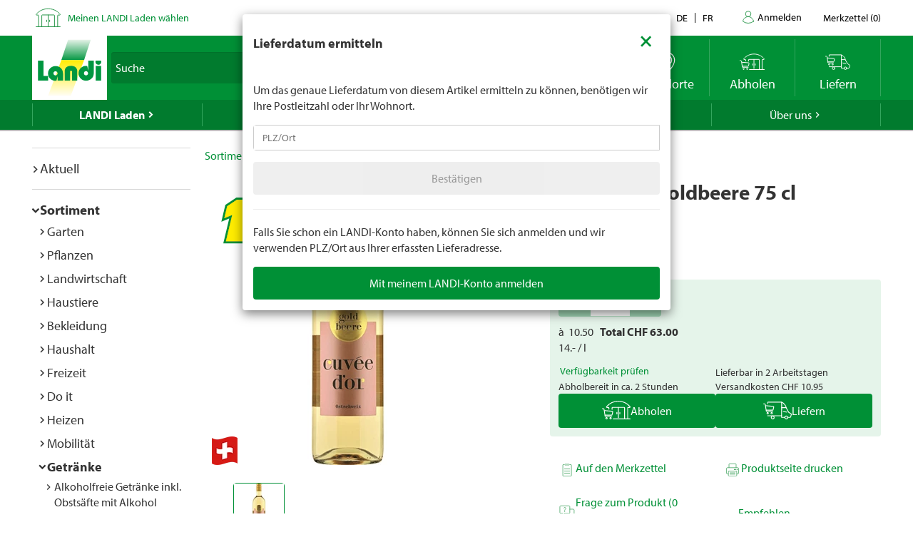

--- FILE ---
content_type: text/html; charset=utf-8
request_url: https://www.landi.ch/shop/weine_2003/cuvee-dor-goldbeere-75-cl_69946?eqrecqid=57f05d20-075c-11ee-8395-000058c61896
body_size: 31141
content:
<!DOCTYPE html>
<html xmlns="http://www.w3.org/1999/xhtml" >
<head>
	<title>Cuv&#233;e d&#39;Or Goldbeere 75 cl kaufen - Weine - LANDI</title>
	
<meta charset="utf-8" /><meta http-equiv="X-UA-Compatible" content="IE=edge" /><meta name="lng" content="de" /><meta name="viewport" content="width=device-width, initial-scale=1" /><meta name="description" content="Getränke, Weine. CHF  10.50" xmlns="" />
	<link rel="canonical" href="https://www.landi.ch/shop/weine_2003/cuvee-dor-goldbeere-75-cl_69946" xmlns="" /><link rel="shortcut icon" href="/favicon.ico" /><link rel="preload stylesheet" as="style" href="/Frontend/Landi/Styles/mmv3yta.css" /><link href="/Frontend/Landi/Frameworks/vendors.css?v=4.7" type="text/css" rel="StyleSheet" /><link href="/Frontend/Landi/Styles/main.css?v=4.7" type="text/css" rel="StyleSheet" /><link href="/Frontend/Landi/Scripts/landicomponents/css/app.css?v=4.7" type="text/css" rel="StyleSheet" />
	<script data-portal-mustbeplacedinhead="true" type="text/javascript" src="https://cloudlog.ch/cloudlog/cookie/public/app.js?apiKey=0668b7ddce71f5c51ed6ba87efb51dea37674fe6633f7424&amp;domain=a934d2e&amp;lang=de_DE" referrerpolicy="origin"></script>
<script src="/Bundles/LandiScripts--1944964478?v=XToNXVzGZ3mt2Aili6-d9cfMbPdWfcunvLekldhsI-Q1&amp;v=4.7" type="text/javascript" data-portal-mustbeplacedinhead="true"></script>
<script src="/Bundles/LandiScriptsDefer--225490419?v=w0yDtvKAZWlUy-XT5NyYROLotC27w9V6oafgSM56J141&amp;v=4.7" type="text/javascript" data-portal-mustbeplacedinhead="true" defer=""></script>
<script data-portal-mustbeplacedinhead="true" defer="defer" type="text/javascript" src="//platform-api.sharethis.com/js/sharethis.js?property=617c0ffee35b180013fb2b0f&amp;product=inline-share-buttons" xmlns=""></script>
<script data-portal-mustbeplacedinhead="true" src="https://maps.googleapis.com/maps/api/js?key=AIzaSyCr071jYRB0VPocVnYRRS0Ik1SLP6u0Ubs&amp;language=en&amp;region=CH" crossorigin="anonymous" defer="true"></script>
<script data-portal-mustbeplacedinhead="true" type="text/javascript">
				(function (w, d, s, l, i) {
					w[l] = w[l] || [];
					w[l].push({ 'gtm.start': new Date().getTime(), event: 'gtm.js' });
					var f = d.getElementsByTagName(s)[0],
						j = d.createElement(s),
						dl = l != 'dataLayer' ? '&l=' + l : '';
					j.async = true;
                    j.src = 'https://dt.landi.ch/gtm.js?id=' + i + dl;
					f.parentNode.insertBefore(j, f);
				})(window, document, 'script', 'dataLayer', 'GTM-5KZGKSF');
            </script>
<script type="text/javascript">
//<![CDATA[
window["_tsbp_"] = { ba : "X-TS-BP-Action", bh : "X-TS-AJAX-Request"};
//]]>
</script><script type="text/javascript" src="/TSbd/0826260fa1ab20001e22d168be060358c458b0fa96c63a649e64f6f17787d70b238c9e978ab14d2c?type=2"></script><script data-portal-mustbeplacedinhead="true" type="text/javascript">
        !function (f, b, e, v, n, t, s) {
            if (f.fbq) return; n = f.fbq = function () { n.callMethod ? n.callMethod.apply(n, arguments) : n.queue.push(arguments) };
            if (!f._fbq) f._fbq = n; n.push = n; n.loaded = !0; n.version = '2.0';
            n.queue = []; t = b.createElement(e); t.async = !0;
            t.src = v; s = b.getElementsByTagName(e)[0];
            s.parentNode.insertBefore(t, s)
        }(window, document, 'script',
            'https://connect.facebook.net/en_US/fbevents.js');
        fbq('init', '1095761730770341');
        fbq('track', 'PageView');
    </script>
</head>
<body>
	<noscript><iframe src="https://dt.landi.ch/ns.html?id=GTM-5KZGKSF" height="0" width="0" style="display: none; visibility: hidden"></iframe><img height="1" width="1" style="display:none" src="https://www.facebook.com/tr?id=1095761730770341&amp;ev=PageView&amp;noscript=1" /></noscript><div id="PageContentContainer"><div id="LandiHeader" class="header"><div class="header-bar-top"><div class="container"><ul class="left"><li><img class="place-icon" src="/Frontend/Landi/Images/svg_gruen/Landi_Icons_gruen_Icon_23_Landi Laden.svg" alt="pickup-store" /></li><li id="my-place" class="my-place" data-pickup-point=""><span class="my-place-description" style="display: none"></span><span class="my-place-open-until" style="display: none"></span><span class="my-place-separator" style="display: none">|</span><span class="change-place"><a class="my-place-change" data-toggle="modal" data-target="#WarenkorbTeaser" data-refresh="true" style="color: #009036; cursor:pointer">Meinen LANDI Laden wählen</a></span></li></ul><ul class="right"><li class="dropdown"><a href="" class="dropdown-toggle" data-toggle="dropdown">Kontakt</a><ul class="dropdown-menu"><li><a href="tel:0848000120">0848 000 120</a></li><li><a href="/laden/service/Haeufig-gestellte-Fragen-FAQ/kontakt">Kontaktformular</a></li><li><a href="/laden/service/Haeufig-gestellte-Fragen-FAQ/Rasenmaeher-Roboter-FAQ/Kontakt">Kontaktformular Rasenmäher Roboter</a></li></ul></li><li class="language-navigation"><ul class="language-navigation clearfix"><li class="active"><a href="/shop/weine_2003/cuvee-dor-goldbeere-75-cl_69946">de</a></li><li><a href="/fr/shop/vins_2003/cuvee-dor-goldbeere-75-cl_69946">fr</a></li></ul></li><li class="user-account-navigation user-is-logged-out"><a href="/login?returnUrl=%2fshop%2fweine_2003%2fcuvee-dor-goldbeere-75-cl_69946%3feqrecqid%3d57f05d20-075c-11ee-8395-000058c61896">
                    Anmelden
                </a></li><li class="button-wishlist"><a href="/checkout/merkzettel"><span class="button-text">Merkzettel</span>
                (<span class="button-bubble-counter" data-count="0">0</span>)
            </a></li></ul></div></div><div class="header-bar-main"><div class="container"><div class="bar"><div class="logo-container"><a href="/" style="width:100%"><img class="logo-image" alt="Landi Logo" src="/Frontend/Landi/Images/Landi_Logo.svg" /></a></div><div class="navigation-container"><ul class="navigation-buttons"><li id="toggle-search" class="search-container"><form id="SearchForm" class="form-inline" action="/searchresult" data-language="de" data-qid="" /><div class="search-form-body"><div class="form-group typeahead"><label for="MainSearch" class="sr-only">Suche</label><div class="input-group"><input id="MainSearch" type="search" placeholder="Suche" class="form-control typeahead" name="query" value="" /><span class="input-group-btn"><button id="SearchSubmit" type="submit" value="Suchen" class="btn"></button></span></div></div></div><div id="typeahead-search"></div></form></li><li id="close-search"><span class="material-icons">close</span></li><li class="spacer"></li><li class="button-weather"><div>






<a id="WetterIcon_1756589cb95543ffbd37603c51acb5bf" href="/wetter/lokalprognose" class="link weather-icon" data-bind="if: isFinishedLoading">
	<img data-bind="attr: { src: iconSource }" src="/weather//Content/Wetter/Landi_Icons_weiss_Icon_73_Landi Wetter.svg">
	<span class="weather-text" data-bind="text: weatherText">LANDI Wetter</span>
</a>
</div></li><li class="button-location"><a class="link standorte" href="/places/de"><img src="/Frontend/Landi/Images/svg_weiss/Landi_Icons_weiss_Icon_37_Standorte.svg" /><span class="button-text">Standorte</span></a></li><li class="button-wishlist"><a class="link" href="/checkout/merkzettel"><span class="button-bubble-counter" data-count="0"></span><span class="button-text">Merkzettel</span></a></li><li class="button-pickup"><a class="link" href="/checkout/pickup/warenkorb"><span class="button-bubble-counter" data-count="0"></span><span class="button-text">Abholen</span></a><div class="cart-dropdown" data-cartpageid="2f974910-5816-4a83-867c-90248d7b2f87" data-shoppageid="39aca379-7670-40c2-9d2c-2c39b2cc51d4" data-shoptype="Pickup"></div></li><li class="button-delivery"><a class="link" href="/checkout/delivery/warenkorb"><span class="button-bubble-counter" data-count="0"></span><span class="button-text">Liefern</span></a><div class="cart-dropdown" data-cartpageid="7310dfe4-c909-419e-9b58-f46e8e286da4" data-shoppageid="39aca379-7670-40c2-9d2c-2c39b2cc51d4" data-shoptype="Delivery"></div></li><li class="button-burger"><a id="mobilenav-toggler" data-mobilenavtoggle="data-mobilenavtoggle" class="mobilenav-toggle link"><img src="/Frontend/Landi/Images/icon_burger.png" /></a></li></ul></div></div></div></div></div><div id="TopNavigation" class="top-navigation-container"><div class="container"><ul class="top-navigation hidden-xs clearfix" data-ga-eventcategory="Klick auf Hauptnavigation" data-ga-eventaction="click" data-ga-trackindex="false" data-ga-indexanchor="true"><li class="col-sm-2 active has-children" data-ga-labelanchor="true"><div class="navigation-item-link"><a href="/laden" data-ga-eventlabel="LANDI Laden">LANDI Laden</a></div><div class="megadropdown" data-ga-eventcategory="Klick auf Megadropdown in &#39;LANDI Laden&#39;" data-ga-eventaction="click" data-ga-trackindex="true" data-ga-indexanchor="true" data-ga-trackbreadcrumb="true"><a href="/laden/aktuell" data-ga-eventlabel="Aktuell" class="megadropdown-section-header">Aktuell</a><a href="/shop" data-ga-eventlabel="Sortiment" class="megadropdown-section-header">Sortiment</a><a href="/laden/aktuell/themen" data-ga-eventlabel="Themen" class="megadropdown-section-header">Themen</a><a href="/laden/berater" data-ga-eventlabel="Berater" class="megadropdown-section-header">Berater</a><a href="/laden/eigenmarken" data-ga-eventlabel="Eigenmarken" class="megadropdown-section-header">Eigenmarken</a><a href="/laden/service" data-ga-eventlabel="Service" class="megadropdown-section-header">Service</a><a href="/places/de" data-ga-eventlabel="Standorte" class="megadropdown-section-header">Standorte</a><a href="/laden/ueber-uns" data-ga-eventlabel="Über LANDI Laden" class="megadropdown-section-header">Über LANDI Laden</a></div></li><li class="col-sm-2  has-children" data-ga-labelanchor="true"><div class="navigation-item-link"><a href="/wetter" data-ga-eventlabel="LANDI Wetter">LANDI Wetter</a></div><div class="megadropdown" data-ga-eventcategory="Klick auf Megadropdown in &#39;LANDI Wetter&#39;" data-ga-eventaction="click" data-ga-trackindex="true" data-ga-indexanchor="true" data-ga-trackbreadcrumb="true"><a href="/wetter/lokalprognose" data-ga-eventlabel="Lokalprognose" class="megadropdown-section-header">Lokalprognose</a><a href="/wetter/bericht" data-ga-eventlabel="Wetterbericht" class="megadropdown-section-header">Wetterbericht</a><a href="/wetter/niederschlagsradar" data-ga-eventlabel="Niederschlagsradar" class="megadropdown-section-header">Niederschlagsradar</a><a href="/wetter/gefahrenkarte" data-ga-eventlabel="Gefahrenkarte" class="megadropdown-section-header">Gefahrenkarte</a><a href="/wetter/Wetter-tv" data-ga-eventlabel="Wetter Flash" class="megadropdown-section-header">Wetter Flash</a></div></li><li class="col-sm-2  has-children" data-ga-labelanchor="true"><div class="navigation-item-link"><a href="/agro" data-ga-eventlabel="LANDI Agro">LANDI Agro</a></div><div class="megadropdown" data-ga-eventcategory="Klick auf Megadropdown in &#39;LANDI Agro&#39;" data-ga-eventaction="click" data-ga-trackindex="true" data-ga-indexanchor="true" data-ga-trackbreadcrumb="true"><a href="/agro/Tierhaltung" data-ga-eventlabel="Tierhaltung" class="megadropdown-section-header">Tierhaltung</a><a href="/agro/Pflanzenbau" data-ga-eventlabel="Pflanzenbau" class="megadropdown-section-header">Pflanzenbau</a><a href="/agro/Agrartechnik" data-ga-eventlabel="Agrartechnik" class="megadropdown-section-header">Agrartechnik</a><a href="/agro/Diverses" data-ga-eventlabel="Diverses" class="megadropdown-section-header">Diverses</a></div></li><li class="col-sm-2  " data-ga-labelanchor="true"><div class="navigation-item-link"><a href="http://www.agrola.ch" data-ga-eventlabel="AGROLA" target="_blank">AGROLA</a></div></li><li class="col-sm-2  has-children" data-ga-labelanchor="true"><div class="navigation-item-link"><a href="/fenaco-landi-gruppe" data-ga-eventlabel="Über uns">Über uns</a></div><div class="megadropdown" data-ga-eventcategory="Klick auf Megadropdown in &#39;Über uns&#39;" data-ga-eventaction="click" data-ga-trackindex="true" data-ga-indexanchor="true" data-ga-trackbreadcrumb="true"><a href="/fenaco-landi-gruppe/jobs" data-ga-eventlabel="Jobs &amp; Karriere" class="megadropdown-section-header">Jobs &amp; Karriere</a><a href="/fenaco-landi-gruppe/landi-contact" data-ga-eventlabel="LANDI Contact" class="megadropdown-section-header">LANDI Contact</a></div></li></ul></div></div><div class="content-container"><div class="content-inner "><div class="container"><div class="row"><div id="LeftNavigation" class="col-10-sm-2 navigation hidden-xs"><nav role="navigation" class="left-navigation" data-ga-eventcategory="Klick auf Left Navigation" data-ga-eventaction="click" data-ga-trackindex="true" data-ga-trackbreadcrumb="true"><ul data-ga-indexanchor="true"><li data-ga-labelanchor="true" class="has-children"><span class="nav-chavron collapsed" data-toggle="collapse" data-target="#nav-node-0"></span><a href="/laden/aktuell" data-ga-eventlabel="Aktuell">Aktuell</a><ul id="nav-node-0" data-ga-indexanchor="true" class="panel-body collapse"><li data-ga-labelanchor="true" class="has-children"><span class="nav-chavron collapsed" data-toggle="collapse" data-target="#nav-node-1"></span><a href="/laden/aktuell/themen" data-ga-eventlabel="Themen">Themen</a><ul id="nav-node-1" data-ga-indexanchor="true" class="panel-body collapse"><li data-ga-labelanchor="true" class=""><span class="nav-chavron collapsed" data-toggle="collapse" data-target="#nav-node-2"></span><a href="/laden/aktuell/themen/1-akku-fuer-6-geraete" data-ga-eventlabel="1 Akku für 6 Geräte">1 Akku für 6 Geräte</a></li><li data-ga-labelanchor="true" class="has-children"><span class="nav-chavron collapsed" data-toggle="collapse" data-target="#nav-node-3"></span><a href="/laden/aktuell/themen/alles-fuer-den-hund" data-ga-eventlabel="Alles für den Hund">Alles für den Hund</a><ul id="nav-node-3" data-ga-indexanchor="true" class="panel-body collapse"><li data-ga-labelanchor="true" class=""><span class="nav-chavron collapsed" data-toggle="collapse" data-target="#nav-node-4"></span><a href="/laden/aktuell/themen/alles-fuer-den-hund/Anschaffung" data-ga-eventlabel="Anschaffung">Anschaffung</a></li><li data-ga-labelanchor="true" class=""><span class="nav-chavron collapsed" data-toggle="collapse" data-target="#nav-node-5"></span><a href="/laden/aktuell/themen/alles-fuer-den-hund/Futter" data-ga-eventlabel="Hundefutter">Hundefutter</a></li><li data-ga-labelanchor="true" class=""><span class="nav-chavron collapsed" data-toggle="collapse" data-target="#nav-node-6"></span><a href="/laden/aktuell/themen/alles-fuer-den-hund/Hundespielzeug" data-ga-eventlabel="Hundespielzeug">Hundespielzeug</a></li><li data-ga-labelanchor="true" class=""><span class="nav-chavron collapsed" data-toggle="collapse" data-target="#nav-node-7"></span><a href="/laden/aktuell/themen/alles-fuer-den-hund/Hundezubehoer" data-ga-eventlabel="Hundezubehör">Hundezubehör</a></li></ul></li><li data-ga-labelanchor="true" class=""><span class="nav-chavron collapsed" data-toggle="collapse" data-target="#nav-node-8"></span><a href="/laden/aktuell/themen/alles-fuer-den-nager" data-ga-eventlabel="Alles für den Nager">Alles für den Nager</a></li><li data-ga-labelanchor="true" class="has-children"><span class="nav-chavron collapsed" data-toggle="collapse" data-target="#nav-node-9"></span><a href="/laden/aktuell/themen/alles-fuer-die-katze" data-ga-eventlabel="Alles für die Katze">Alles für die Katze</a><ul id="nav-node-9" data-ga-indexanchor="true" class="panel-body collapse"><li data-ga-labelanchor="true" class=""><span class="nav-chavron collapsed" data-toggle="collapse" data-target="#nav-node-10"></span><a href="/laden/aktuell/themen/alles-fuer-die-katze/Anschaffung" data-ga-eventlabel="Anschaffung">Anschaffung</a></li><li data-ga-labelanchor="true" class=""><span class="nav-chavron collapsed" data-toggle="collapse" data-target="#nav-node-11"></span><a href="/laden/aktuell/themen/alles-fuer-die-katze/katzenfutter" data-ga-eventlabel="Katzenfutter">Katzenfutter</a></li><li data-ga-labelanchor="true" class=""><span class="nav-chavron collapsed" data-toggle="collapse" data-target="#nav-node-12"></span><a href="/laden/aktuell/themen/alles-fuer-die-katze/Katzenspielzeug" data-ga-eventlabel="Katzenspielzeug">Katzenspielzeug</a></li><li data-ga-labelanchor="true" class=""><span class="nav-chavron collapsed" data-toggle="collapse" data-target="#nav-node-13"></span><a href="/laden/aktuell/themen/alles-fuer-die-katze/Wissenswertes-ueber-Katzen" data-ga-eventlabel="Wissenswertes über Katzen">Wissenswertes über Katzen</a></li></ul></li><li data-ga-labelanchor="true" class=""><span class="nav-chavron collapsed" data-toggle="collapse" data-target="#nav-node-14"></span><a href="/laden/aktuell/themen/Aufbewahren" data-ga-eventlabel="Aufbewahren">Aufbewahren</a></li><li data-ga-labelanchor="true" class=""><span class="nav-chavron collapsed" data-toggle="collapse" data-target="#nav-node-15"></span><a href="/laden/aktuell/themen/Babypflege" data-ga-eventlabel="Babypflege">Babypflege</a></li><li data-ga-labelanchor="true" class=""><span class="nav-chavron collapsed" data-toggle="collapse" data-target="#nav-node-16"></span><a href="/laden/aktuell/themen/Baden" data-ga-eventlabel="Baden">Baden</a></li><li data-ga-labelanchor="true" class=""><span class="nav-chavron collapsed" data-toggle="collapse" data-target="#nav-node-17"></span><a href="/laden/aktuell/themen/bienen" data-ga-eventlabel="Bienen">Bienen</a></li><li data-ga-labelanchor="true" class=""><span class="nav-chavron collapsed" data-toggle="collapse" data-target="#nav-node-18"></span><a href="/laden/aktuell/themen/Bierdegustation" data-ga-eventlabel="Bierdegustation">Bierdegustation</a></li><li data-ga-labelanchor="true" class=""><span class="nav-chavron collapsed" data-toggle="collapse" data-target="#nav-node-19"></span><a href="/laden/aktuell/themen/bitscat" data-ga-eventlabel="bitscat">bitscat</a></li><li data-ga-labelanchor="true" class=""><span class="nav-chavron collapsed" data-toggle="collapse" data-target="#nav-node-20"></span><a href="/laden/aktuell/themen/bitsdog" data-ga-eventlabel="bitsdog">bitsdog</a></li><li data-ga-labelanchor="true" class=""><span class="nav-chavron collapsed" data-toggle="collapse" data-target="#nav-node-21"></span><a href="/laden/aktuell/themen/Top-Seller" data-ga-eventlabel="Dauertiefpreise">Dauertiefpreise</a></li><li data-ga-labelanchor="true" class="has-children"><span class="nav-chavron collapsed" data-toggle="collapse" data-target="#nav-node-22"></span><a href="/laden/aktuell/themen/elektro-Roller" data-ga-eventlabel="Elektro-Roller">Elektro-Roller</a><ul id="nav-node-22" data-ga-indexanchor="true" class="panel-body collapse"><li data-ga-labelanchor="true" class=""><span class="nav-chavron collapsed" data-toggle="collapse" data-target="#nav-node-23"></span><a href="/laden/aktuell/themen/elektro-Roller/fahrzeug-immatrikulation" data-ga-eventlabel="Fahrzeug-Immatrikulation">Fahrzeug-Immatrikulation</a></li><li data-ga-labelanchor="true" class=""><span class="nav-chavron collapsed" data-toggle="collapse" data-target="#nav-node-24"></span><a href="/laden/aktuell/themen/elektro-Roller/mobilitaetsversicherung" data-ga-eventlabel="Mobilitätsversicherung">Mobilitätsversicherung</a></li></ul></li><li data-ga-labelanchor="true" class=""><span class="nav-chavron collapsed" data-toggle="collapse" data-target="#nav-node-25"></span><a href="/laden/aktuell/themen/E-Mobilitaet" data-ga-eventlabel="E-Mobilität">E-Mobilität</a></li><li data-ga-labelanchor="true" class=""><span class="nav-chavron collapsed" data-toggle="collapse" data-target="#nav-node-26"></span><a href="/laden/aktuell/themen/Fahrrad" data-ga-eventlabel="Fahrrad">Fahrrad</a></li><li data-ga-labelanchor="true" class=""><span class="nav-chavron collapsed" data-toggle="collapse" data-target="#nav-node-27"></span><a href="/laden/aktuell/themen/Farben-und-Lasuren" data-ga-eventlabel="Farben und Lasuren">Farben und Lasuren</a></li><li data-ga-labelanchor="true" class="has-children"><span class="nav-chavron collapsed" data-toggle="collapse" data-target="#nav-node-28"></span><a href="/laden/aktuell/themen/Farmer" data-ga-eventlabel="Farmer">Farmer</a><ul id="nav-node-28" data-ga-indexanchor="true" class="panel-body collapse"><li data-ga-labelanchor="true" class=""><span class="nav-chavron collapsed" data-toggle="collapse" data-target="#nav-node-29"></span><a href="/laden/aktuell/themen/Farmer/Farmer-Bier" data-ga-eventlabel="Farmer Bier">Farmer Bier</a></li><li data-ga-labelanchor="true" class="has-children"><span class="nav-chavron collapsed" data-toggle="collapse" data-target="#nav-node-30"></span><a href="/laden/aktuell/themen/Farmer/farmer-getraenke" data-ga-eventlabel="Farmer Getränke">Farmer Getränke</a><ul id="nav-node-30" data-ga-indexanchor="true" class="panel-body collapse"><li data-ga-labelanchor="true" class=""><span class="nav-chavron collapsed" data-toggle="collapse" data-target="#nav-node-31"></span><a href="/laden/aktuell/themen/Farmer/farmer-getraenke/Waermende-Getraenke" data-ga-eventlabel="Wärmende Getränke">Wärmende Getränke</a></li></ul></li><li data-ga-labelanchor="true" class=""><span class="nav-chavron collapsed" data-toggle="collapse" data-target="#nav-node-32"></span><a href="/laden/aktuell/themen/Farmer/Farmer-mineral" data-ga-eventlabel="Farmer Mineralwasser">Farmer Mineralwasser</a></li></ul></li><li data-ga-labelanchor="true" class=""><span class="nav-chavron collapsed" data-toggle="collapse" data-target="#nav-node-33"></span><a href="/laden/aktuell/themen/Fruehlingsputz" data-ga-eventlabel="Frühlingsputz">Frühlingsputz</a></li><li data-ga-labelanchor="true" class="has-children"><span class="nav-chavron collapsed" data-toggle="collapse" data-target="#nav-node-34"></span><a href="/laden/aktuell/themen/garten" data-ga-eventlabel="Garten">Garten</a><ul id="nav-node-34" data-ga-indexanchor="true" class="panel-body collapse"><li data-ga-labelanchor="true" class=""><span class="nav-chavron collapsed" data-toggle="collapse" data-target="#nav-node-35"></span><a href="/laden/aktuell/themen/garten/Anzucht" data-ga-eventlabel="Anzucht">Anzucht</a></li><li data-ga-labelanchor="true" class=""><span class="nav-chavron collapsed" data-toggle="collapse" data-target="#nav-node-36"></span><a href="/laden/aktuell/themen/garten/Kraeuter" data-ga-eventlabel="Kräuter">Kräuter</a></li><li data-ga-labelanchor="true" class=""><span class="nav-chavron collapsed" data-toggle="collapse" data-target="#nav-node-37"></span><a href="/laden/aktuell/themen/garten/bewaesserung" data-ga-eventlabel="Bewässerung">Bewässerung</a></li><li data-ga-labelanchor="true" class=""><span class="nav-chavron collapsed" data-toggle="collapse" data-target="#nav-node-38"></span><a href="/laden/aktuell/themen/garten/Blumenbeet" data-ga-eventlabel="Blumenbeet">Blumenbeet</a></li><li data-ga-labelanchor="true" class=""><span class="nav-chavron collapsed" data-toggle="collapse" data-target="#nav-node-39"></span><a href="/laden/aktuell/themen/garten/Duenger" data-ga-eventlabel="Dünger">Dünger</a></li><li data-ga-labelanchor="true" class="has-children"><span class="nav-chavron collapsed" data-toggle="collapse" data-target="#nav-node-40"></span><a href="/laden/aktuell/themen/garten/gartenmoebel" data-ga-eventlabel="Gartenmöbel">Gartenmöbel</a><ul id="nav-node-40" data-ga-indexanchor="true" class="panel-body collapse"><li data-ga-labelanchor="true" class=""><span class="nav-chavron collapsed" data-toggle="collapse" data-target="#nav-node-41"></span><a href="/laden/aktuell/themen/garten/gartenmoebel/sonnenschirme" data-ga-eventlabel="Sonnenschirme">Sonnenschirme</a></li></ul></li><li data-ga-labelanchor="true" class=""><span class="nav-chavron collapsed" data-toggle="collapse" data-target="#nav-node-42"></span><a href="/laden/aktuell/themen/garten/Gartenspiele-fuer-Kinder" data-ga-eventlabel="Gartenspiele für Kinder">Gartenspiele für Kinder</a></li><li data-ga-labelanchor="true" class="has-children"><span class="nav-chavron collapsed" data-toggle="collapse" data-target="#nav-node-43"></span><a href="/laden/aktuell/themen/garten/gartenweg" data-ga-eventlabel="Gartenweg">Gartenweg</a><ul id="nav-node-43" data-ga-indexanchor="true" class="panel-body collapse"><li data-ga-labelanchor="true" class=""><span class="nav-chavron collapsed" data-toggle="collapse" data-target="#nav-node-44"></span><a href="/laden/aktuell/themen/garten/gartenweg/gartenplatten-verlegen" data-ga-eventlabel="Gartenplatten verlegen">Gartenplatten verlegen</a></li></ul></li><li data-ga-labelanchor="true" class=""><span class="nav-chavron collapsed" data-toggle="collapse" data-target="#nav-node-45"></span><a href="/laden/aktuell/themen/garten/Geranien" data-ga-eventlabel="Geranien">Geranien</a></li><li data-ga-labelanchor="true" class="has-children"><span class="nav-chavron collapsed" data-toggle="collapse" data-target="#nav-node-46"></span><a href="/laden/aktuell/themen/garten/hochbeet" data-ga-eventlabel="Hochbeet">Hochbeet</a><ul id="nav-node-46" data-ga-indexanchor="true" class="panel-body collapse"><li data-ga-labelanchor="true" class=""><span class="nav-chavron collapsed" data-toggle="collapse" data-target="#nav-node-47"></span><a href="/laden/aktuell/themen/garten/hochbeet/hochbeet-selber-bauen" data-ga-eventlabel="Hochbeet selber bauen">Hochbeet selber bauen</a></li></ul></li><li data-ga-labelanchor="true" class=""><span class="nav-chavron collapsed" data-toggle="collapse" data-target="#nav-node-48"></span><a href="/laden/aktuell/themen/garten/hortensien-schneiden" data-ga-eventlabel="Hortensien schneiden">Hortensien schneiden</a></li><li data-ga-labelanchor="true" class=""><span class="nav-chavron collapsed" data-toggle="collapse" data-target="#nav-node-49"></span><a href="/laden/aktuell/themen/garten/Herbstgarten" data-ga-eventlabel="Herbstgarten">Herbstgarten</a></li><li data-ga-labelanchor="true" class=""><span class="nav-chavron collapsed" data-toggle="collapse" data-target="#nav-node-50"></span><a href="/laden/aktuell/themen/garten/Kompostieren" data-ga-eventlabel="Kompostieren">Kompostieren</a></li><li data-ga-labelanchor="true" class=""><span class="nav-chavron collapsed" data-toggle="collapse" data-target="#nav-node-51"></span><a href="/laden/aktuell/themen/garten/Mischkultur" data-ga-eventlabel="Mischkultur">Mischkultur</a></li><li data-ga-labelanchor="true" class=""><span class="nav-chavron collapsed" data-toggle="collapse" data-target="#nav-node-52"></span><a href="/laden/aktuell/themen/garten/Monatliche-Gartenarbeit" data-ga-eventlabel="Monatliche Gartenarbeit">Monatliche Gartenarbeit</a></li><li data-ga-labelanchor="true" class=""><span class="nav-chavron collapsed" data-toggle="collapse" data-target="#nav-node-53"></span><a href="/laden/aktuell/themen/garten/oleander-schneiden" data-ga-eventlabel="Oleander schneiden">Oleander schneiden</a></li><li data-ga-labelanchor="true" class=""><span class="nav-chavron collapsed" data-toggle="collapse" data-target="#nav-node-54"></span><a href="/laden/aktuell/themen/garten/pflanzen-im-garten" data-ga-eventlabel="Pflanzen im Garten">Pflanzen im Garten</a></li><li data-ga-labelanchor="true" class=""><span class="nav-chavron collapsed" data-toggle="collapse" data-target="#nav-node-55"></span><a href="/laden/aktuell/themen/garten/strauchpflege" data-ga-eventlabel="Strauchpflege">Strauchpflege</a></li><li data-ga-labelanchor="true" class=""><span class="nav-chavron collapsed" data-toggle="collapse" data-target="#nav-node-56"></span><a href="/laden/aktuell/themen/garten/rasenpflege" data-ga-eventlabel="Rasenpflege">Rasenpflege</a></li><li data-ga-labelanchor="true" class=""><span class="nav-chavron collapsed" data-toggle="collapse" data-target="#nav-node-57"></span><a href="/laden/aktuell/themen/garten/rasenmaeher-roboter" data-ga-eventlabel="Rasenmäher Roboter">Rasenmäher Roboter</a></li><li data-ga-labelanchor="true" class=""><span class="nav-chavron collapsed" data-toggle="collapse" data-target="#nav-node-58"></span><a href="/laden/aktuell/themen/garten/Rollrasen" data-ga-eventlabel="Rollrasen">Rollrasen</a></li><li data-ga-labelanchor="true" class=""><span class="nav-chavron collapsed" data-toggle="collapse" data-target="#nav-node-59"></span><a href="/laden/aktuell/themen/garten/setzlinge" data-ga-eventlabel="Setzlinge">Setzlinge</a></li><li data-ga-labelanchor="true" class=""><span class="nav-chavron collapsed" data-toggle="collapse" data-target="#nav-node-60"></span><a href="/laden/aktuell/themen/garten/rasen-duengen" data-ga-eventlabel="Wann Rasen düngen">Wann Rasen düngen</a></li><li data-ga-labelanchor="true" class=""><span class="nav-chavron collapsed" data-toggle="collapse" data-target="#nav-node-61"></span><a href="/laden/aktuell/themen/garten/winterfester-garten" data-ga-eventlabel="Winterfester Garten">Winterfester Garten</a></li></ul></li><li data-ga-labelanchor="true" class=""><span class="nav-chavron collapsed" data-toggle="collapse" data-target="#nav-node-62"></span><a href="/laden/aktuell/themen/grill" data-ga-eventlabel="Grill">Grill</a></li><li data-ga-labelanchor="true" class="has-children"><span class="nav-chavron collapsed" data-toggle="collapse" data-target="#nav-node-63"></span><a href="/laden/aktuell/themen/haushalt" data-ga-eventlabel="Haushalt">Haushalt</a><ul id="nav-node-63" data-ga-indexanchor="true" class="panel-body collapse"><li data-ga-labelanchor="true" class=""><span class="nav-chavron collapsed" data-toggle="collapse" data-target="#nav-node-64"></span><a href="/laden/aktuell/themen/haushalt/abfluss-reinigen" data-ga-eventlabel="Abfluss reinigen">Abfluss reinigen</a></li><li data-ga-labelanchor="true" class=""><span class="nav-chavron collapsed" data-toggle="collapse" data-target="#nav-node-65"></span><a href="/laden/aktuell/themen/haushalt/Klimaanlage-und-Luftkuehler" data-ga-eventlabel="Klimaanlage und Luftkühler">Klimaanlage und Luftkühler</a></li><li data-ga-labelanchor="true" class=""><span class="nav-chavron collapsed" data-toggle="collapse" data-target="#nav-node-66"></span><a href="/laden/aktuell/themen/haushalt/kuehlbox-und-kuehlakku" data-ga-eventlabel="Kühlbox und Kühlakku">Kühlbox und Kühlakku</a></li><li data-ga-labelanchor="true" class=""><span class="nav-chavron collapsed" data-toggle="collapse" data-target="#nav-node-67"></span><a href="/laden/aktuell/themen/haushalt/luftfeuchtigkeit-wohnung" data-ga-eventlabel="Luftfeuchtigkeit Wohnung">Luftfeuchtigkeit Wohnung</a></li><li data-ga-labelanchor="true" class=""><span class="nav-chavron collapsed" data-toggle="collapse" data-target="#nav-node-68"></span><a href="/laden/aktuell/themen/haushalt/ventilatoren" data-ga-eventlabel="Ventilatoren">Ventilatoren</a></li></ul></li><li data-ga-labelanchor="true" class=""><span class="nav-chavron collapsed" data-toggle="collapse" data-target="#nav-node-69"></span><a href="/laden/aktuell/themen/Haushaltsgeraete" data-ga-eventlabel="Haushaltsgeräte">Haushaltsgeräte</a></li><li data-ga-labelanchor="true" class="has-children"><span class="nav-chavron collapsed" data-toggle="collapse" data-target="#nav-node-70"></span><a href="/laden/aktuell/themen/Heimwerken" data-ga-eventlabel="Heimwerken">Heimwerken</a><ul id="nav-node-70" data-ga-indexanchor="true" class="panel-body collapse"><li data-ga-labelanchor="true" class=""><span class="nav-chavron collapsed" data-toggle="collapse" data-target="#nav-node-71"></span><a href="/laden/aktuell/themen/Heimwerken/Akkuwerkzeug" data-ga-eventlabel="Akkuwerkzeug">Akkuwerkzeug</a></li></ul></li><li data-ga-labelanchor="true" class="has-children"><span class="nav-chavron collapsed" data-toggle="collapse" data-target="#nav-node-72"></span><a href="/laden/aktuell/themen/Heizen" data-ga-eventlabel="Heizen">Heizen</a><ul id="nav-node-72" data-ga-indexanchor="true" class="panel-body collapse"><li data-ga-labelanchor="true" class=""><span class="nav-chavron collapsed" data-toggle="collapse" data-target="#nav-node-73"></span><a href="/laden/aktuell/themen/Heizen/heizung-entlueften" data-ga-eventlabel="Heizung entlüften">Heizung entlüften</a></li></ul></li><li data-ga-labelanchor="true" class=""><span class="nav-chavron collapsed" data-toggle="collapse" data-target="#nav-node-74"></span><a href="/laden/aktuell/themen/hochdruckreiniger" data-ga-eventlabel="Hochdruckreiniger">Hochdruckreiniger</a></li><li data-ga-labelanchor="true" class=""><span class="nav-chavron collapsed" data-toggle="collapse" data-target="#nav-node-75"></span><a href="/laden/aktuell/themen/innendekoration" data-ga-eventlabel="Innendekoration">Innendekoration</a></li><li data-ga-labelanchor="true" class=""><span class="nav-chavron collapsed" data-toggle="collapse" data-target="#nav-node-76"></span><a href="/laden/aktuell/themen/konservieren" data-ga-eventlabel="Konservieren">Konservieren</a></li><li data-ga-labelanchor="true" class=""><span class="nav-chavron collapsed" data-toggle="collapse" data-target="#nav-node-77"></span><a href="/laden/aktuell/themen/Koerperpflege" data-ga-eventlabel="Körperpflege">Körperpflege</a></li><li data-ga-labelanchor="true" class="has-children"><span class="nav-chavron collapsed" data-toggle="collapse" data-target="#nav-node-78"></span><a href="/laden/aktuell/themen/landwirtschaft" data-ga-eventlabel="Landwirtschaft">Landwirtschaft</a><ul id="nav-node-78" data-ga-indexanchor="true" class="panel-body collapse"><li data-ga-labelanchor="true" class=""><span class="nav-chavron collapsed" data-toggle="collapse" data-target="#nav-node-79"></span><a href="/laden/aktuell/themen/landwirtschaft/Arbeitsgruppe-Farm-Erfa" data-ga-eventlabel="Arbeitsgruppe Farm-Erfa">Arbeitsgruppe Farm-Erfa</a></li><li data-ga-labelanchor="true" class=""><span class="nav-chavron collapsed" data-toggle="collapse" data-target="#nav-node-80"></span><a href="/laden/aktuell/themen/landwirtschaft/Hof-und-Stall" data-ga-eventlabel="Hof und Stall Gazette">Hof und Stall Gazette</a></li><li data-ga-labelanchor="true" class="has-children"><span class="nav-chavron collapsed" data-toggle="collapse" data-target="#nav-node-81"></span><a href="/laden/aktuell/themen/landwirtschaft/Lieblingsprodukte" data-ga-eventlabel="Lieblingsprodukte der Landwirte">Lieblingsprodukte der Landwirte</a><ul id="nav-node-81" data-ga-indexanchor="true" class="panel-body collapse"><li data-ga-labelanchor="true" class=""><span class="nav-chavron collapsed" data-toggle="collapse" data-target="#nav-node-82"></span><a href="/laden/aktuell/themen/landwirtschaft/Lieblingsprodukte/Andrea-Staub" data-ga-eventlabel="Andrea Staub">Andrea Staub</a></li><li data-ga-labelanchor="true" class=""><span class="nav-chavron collapsed" data-toggle="collapse" data-target="#nav-node-83"></span><a href="/laden/aktuell/themen/landwirtschaft/Lieblingsprodukte/Roman-Felder" data-ga-eventlabel="Roman Felder">Roman Felder</a></li><li data-ga-labelanchor="true" class=""><span class="nav-chavron collapsed" data-toggle="collapse" data-target="#nav-node-84"></span><a href="/laden/aktuell/themen/landwirtschaft/Lieblingsprodukte/Stefan-Kraehenbuehl" data-ga-eventlabel="Stefan Krähenbühl">Stefan Krähenbühl</a></li><li data-ga-labelanchor="true" class=""><span class="nav-chavron collapsed" data-toggle="collapse" data-target="#nav-node-85"></span><a href="/laden/aktuell/themen/landwirtschaft/Lieblingsprodukte/Toni-Herger" data-ga-eventlabel="Toni Herger">Toni Herger</a></li></ul></li><li data-ga-labelanchor="true" class=""><span class="nav-chavron collapsed" data-toggle="collapse" data-target="#nav-node-86"></span><a href="/laden/aktuell/themen/landwirtschaft/Newsletter-Landwirtschaft" data-ga-eventlabel="Newsletter Landwirtschaft">Newsletter Landwirtschaft</a></li></ul></li><li data-ga-labelanchor="true" class=""><span class="nav-chavron collapsed" data-toggle="collapse" data-target="#nav-node-87"></span><a href="/laden/aktuell/themen/mobil-comfort" data-ga-eventlabel="Mobil Comfort">Mobil Comfort</a></li><li data-ga-labelanchor="true" class=""><span class="nav-chavron collapsed" data-toggle="collapse" data-target="#nav-node-88"></span><a href="/laden/aktuell/themen/muttertag" data-ga-eventlabel="Muttertag">Muttertag</a></li><li data-ga-labelanchor="true" class="has-children"><span class="nav-chavron collapsed" data-toggle="collapse" data-target="#nav-node-89"></span><a href="/laden/aktuell/themen/natuerlich-vom-hof" data-ga-eventlabel="Natürlich vom Hof">Natürlich vom Hof</a><ul id="nav-node-89" data-ga-indexanchor="true" class="panel-body collapse"><li data-ga-labelanchor="true" class=""><span class="nav-chavron collapsed" data-toggle="collapse" data-target="#nav-node-90"></span><a href="/laden/aktuell/themen/natuerlich-vom-hof/Dolores-Ambuehl" data-ga-eventlabel="Dolores Ambühl">Dolores Ambühl</a></li><li data-ga-labelanchor="true" class=""><span class="nav-chavron collapsed" data-toggle="collapse" data-target="#nav-node-91"></span><a href="/laden/aktuell/themen/natuerlich-vom-hof/Daniel-Dennler-und-Simon-Aeschbach" data-ga-eventlabel="Daniel Dennler und Simon Aeschbach">Daniel Dennler und Simon Aeschbach</a></li><li data-ga-labelanchor="true" class=""><span class="nav-chavron collapsed" data-toggle="collapse" data-target="#nav-node-92"></span><a href="/laden/aktuell/themen/natuerlich-vom-hof/Ewa-Kressibucher" data-ga-eventlabel="Ewa Kressibucher">Ewa Kressibucher</a></li><li data-ga-labelanchor="true" class=""><span class="nav-chavron collapsed" data-toggle="collapse" data-target="#nav-node-93"></span><a href="/laden/aktuell/themen/natuerlich-vom-hof/Familie-Chevalley" data-ga-eventlabel="Familie Chevalley">Familie Chevalley</a></li><li data-ga-labelanchor="true" class=""><span class="nav-chavron collapsed" data-toggle="collapse" data-target="#nav-node-94"></span><a href="/laden/aktuell/themen/natuerlich-vom-hof/Familie-Jomini" data-ga-eventlabel="Familie Jomini">Familie Jomini</a></li></ul></li><li data-ga-labelanchor="true" class="has-children"><span class="nav-chavron collapsed" data-toggle="collapse" data-target="#nav-node-95"></span><a href="/laden/aktuell/themen/Ostern" data-ga-eventlabel="Ostern">Ostern</a><ul id="nav-node-95" data-ga-indexanchor="true" class="panel-body collapse"><li data-ga-labelanchor="true" class=""><span class="nav-chavron collapsed" data-toggle="collapse" data-target="#nav-node-96"></span><a href="/laden/aktuell/themen/Ostern/Osterblumen" data-ga-eventlabel="Osterblumen">Osterblumen</a></li></ul></li><li data-ga-labelanchor="true" class=""><span class="nav-chavron collapsed" data-toggle="collapse" data-target="#nav-node-97"></span><a href="/laden/aktuell/themen/Palettenmoebel" data-ga-eventlabel="Palettenmöbel">Palettenmöbel</a></li><li data-ga-labelanchor="true" class=""><span class="nav-chavron collapsed" data-toggle="collapse" data-target="#nav-node-98"></span><a href="/laden/aktuell/themen/Panflor" data-ga-eventlabel="Panflor">Panflor</a></li><li data-ga-labelanchor="true" class="has-children"><span class="nav-chavron collapsed" data-toggle="collapse" data-target="#nav-node-99"></span><a href="/laden/aktuell/themen/pflanzenschutz" data-ga-eventlabel="Pflanzenschutz">Pflanzenschutz</a><ul id="nav-node-99" data-ga-indexanchor="true" class="panel-body collapse"><li data-ga-labelanchor="true" class=""><span class="nav-chavron collapsed" data-toggle="collapse" data-target="#nav-node-100"></span><a href="/laden/aktuell/themen/pflanzenschutz/bio-pflanzenschutz" data-ga-eventlabel="Bio Pflanzenschutz">Bio Pflanzenschutz</a></li><li data-ga-labelanchor="true" class=""><span class="nav-chavron collapsed" data-toggle="collapse" data-target="#nav-node-101"></span><a href="/laden/aktuell/themen/pflanzenschutz/pflanzenstaerkung" data-ga-eventlabel="Pflanzenstärkung">Pflanzenstärkung</a></li><li data-ga-labelanchor="true" class=""><span class="nav-chavron collapsed" data-toggle="collapse" data-target="#nav-node-102"></span><a href="/laden/aktuell/themen/pflanzenschutz/bodenverbesserung-und-fruchtwechsel" data-ga-eventlabel="Bodenverbesserung und Fruchtwechsel">Bodenverbesserung und Fruchtwechsel</a></li><li data-ga-labelanchor="true" class=""><span class="nav-chavron collapsed" data-toggle="collapse" data-target="#nav-node-103"></span><a href="/laden/aktuell/themen/pflanzenschutz/physikalischer-pflanzenschutz" data-ga-eventlabel="Physikalischer Pflanzenschutz">Physikalischer Pflanzenschutz</a></li><li data-ga-labelanchor="true" class=""><span class="nav-chavron collapsed" data-toggle="collapse" data-target="#nav-node-104"></span><a href="/laden/aktuell/themen/pflanzenschutz/Nuetzlinge" data-ga-eventlabel="Nützlinge">Nützlinge</a></li><li data-ga-labelanchor="true" class="has-children"><span class="nav-chavron collapsed" data-toggle="collapse" data-target="#nav-node-105"></span><a href="/laden/aktuell/themen/pflanzenschutz/Insekten" data-ga-eventlabel="Insekten">Insekten</a><ul id="nav-node-105" data-ga-indexanchor="true" class="panel-body collapse"><li data-ga-labelanchor="true" class=""><span class="nav-chavron collapsed" data-toggle="collapse" data-target="#nav-node-106"></span><a href="/laden/aktuell/themen/pflanzenschutz/Insekten/Blattlaeuse" data-ga-eventlabel="Blattläuse">Blattläuse</a></li><li data-ga-labelanchor="true" class=""><span class="nav-chavron collapsed" data-toggle="collapse" data-target="#nav-node-107"></span><a href="/laden/aktuell/themen/pflanzenschutz/Insekten/trauermuecken" data-ga-eventlabel="Trauermücken">Trauermücken</a></li><li data-ga-labelanchor="true" class=""><span class="nav-chavron collapsed" data-toggle="collapse" data-target="#nav-node-108"></span><a href="/laden/aktuell/themen/pflanzenschutz/Insekten/spinnmilben" data-ga-eventlabel="Spinnmilben">Spinnmilben</a></li></ul></li><li data-ga-labelanchor="true" class="has-children"><span class="nav-chavron collapsed" data-toggle="collapse" data-target="#nav-node-109"></span><a href="/laden/aktuell/themen/pflanzenschutz/Krankheiten" data-ga-eventlabel="Krankheiten">Krankheiten</a><ul id="nav-node-109" data-ga-indexanchor="true" class="panel-body collapse"><li data-ga-labelanchor="true" class=""><span class="nav-chavron collapsed" data-toggle="collapse" data-target="#nav-node-110"></span><a href="/laden/aktuell/themen/pflanzenschutz/Krankheiten/Mehltau" data-ga-eventlabel="Mehltau">Mehltau</a></li><li data-ga-labelanchor="true" class=""><span class="nav-chavron collapsed" data-toggle="collapse" data-target="#nav-node-111"></span><a href="/laden/aktuell/themen/pflanzenschutz/Krankheiten/Schrotschuss" data-ga-eventlabel="Schrotschuss">Schrotschuss</a></li></ul></li><li data-ga-labelanchor="true" class="has-children"><span class="nav-chavron collapsed" data-toggle="collapse" data-target="#nav-node-112"></span><a href="/laden/aktuell/themen/pflanzenschutz/Unkraeuter" data-ga-eventlabel="Unkräuter">Unkräuter</a><ul id="nav-node-112" data-ga-indexanchor="true" class="panel-body collapse"><li data-ga-labelanchor="true" class=""><span class="nav-chavron collapsed" data-toggle="collapse" data-target="#nav-node-113"></span><a href="/laden/aktuell/themen/pflanzenschutz/Unkraeuter/Winden" data-ga-eventlabel="Winden">Winden</a></li><li data-ga-labelanchor="true" class=""><span class="nav-chavron collapsed" data-toggle="collapse" data-target="#nav-node-114"></span><a href="/laden/aktuell/themen/pflanzenschutz/Unkraeuter/Hirse" data-ga-eventlabel="Hirse">Hirse</a></li><li data-ga-labelanchor="true" class=""><span class="nav-chavron collapsed" data-toggle="collapse" data-target="#nav-node-115"></span><a href="/laden/aktuell/themen/pflanzenschutz/Unkraeuter/Breitblaettrige-Kraeuter" data-ga-eventlabel="Breitblättrige Kräuter">Breitblättrige Kräuter</a></li></ul></li></ul></li><li data-ga-labelanchor="true" class=""><span class="nav-chavron collapsed" data-toggle="collapse" data-target="#nav-node-116"></span><a href="/laden/aktuell/themen/photovoltaik" data-ga-eventlabel="Photovoltaik">Photovoltaik</a></li><li data-ga-labelanchor="true" class=""><span class="nav-chavron collapsed" data-toggle="collapse" data-target="#nav-node-117"></span><a href="/laden/aktuell/themen/Produkte-mit-Auszeichnung" data-ga-eventlabel="Produkte mit Auszeichnung">Produkte mit Auszeichnung</a></li><li data-ga-labelanchor="true" class=""><span class="nav-chavron collapsed" data-toggle="collapse" data-target="#nav-node-118"></span><a href="/laden/aktuell/themen/waesche" data-ga-eventlabel="Propre Suisse">Propre Suisse</a></li><li data-ga-labelanchor="true" class=""><span class="nav-chavron collapsed" data-toggle="collapse" data-target="#nav-node-119"></span><a href="/laden/aktuell/themen/qualitaet" data-ga-eventlabel="Qualität">Qualität</a></li><li data-ga-labelanchor="true" class=""><span class="nav-chavron collapsed" data-toggle="collapse" data-target="#nav-node-120"></span><a href="/laden/aktuell/themen/rapsoel" data-ga-eventlabel="Rapsöl">Rapsöl</a></li><li data-ga-labelanchor="true" class=""><span class="nav-chavron collapsed" data-toggle="collapse" data-target="#nav-node-121"></span><a href="/laden/aktuell/themen/rausverkauf" data-ga-eventlabel="Rausverkauf">Rausverkauf</a></li><li data-ga-labelanchor="true" class=""><span class="nav-chavron collapsed" data-toggle="collapse" data-target="#nav-node-122"></span><a href="/laden/aktuell/themen/Regio-Bier" data-ga-eventlabel="Regio Bier">Regio Bier</a></li><li data-ga-labelanchor="true" class=""><span class="nav-chavron collapsed" data-toggle="collapse" data-target="#nav-node-123"></span><a href="/laden/aktuell/themen/schnee-raeumen" data-ga-eventlabel="Schnee räumen">Schnee räumen</a></li><li data-ga-labelanchor="true" class=""><span class="nav-chavron collapsed" data-toggle="collapse" data-target="#nav-node-124"></span><a href="/laden/aktuell/themen/schneeketten-montieren" data-ga-eventlabel="Schneeketten montieren">Schneeketten montieren</a></li><li data-ga-labelanchor="true" class=""><span class="nav-chavron collapsed" data-toggle="collapse" data-target="#nav-node-125"></span><a href="/laden/aktuell/themen/schweizer-holz" data-ga-eventlabel="Schweizer Holz">Schweizer Holz</a></li><li data-ga-labelanchor="true" class=""><span class="nav-chavron collapsed" data-toggle="collapse" data-target="#nav-node-126"></span><a href="/laden/aktuell/themen/Schweizer-Produkte" data-ga-eventlabel="Schweizer Produkte">Schweizer Produkte</a></li><li data-ga-labelanchor="true" class=""><span class="nav-chavron collapsed" data-toggle="collapse" data-target="#nav-node-127"></span><a href="/laden/aktuell/themen/Schweizer-Tierschutz" data-ga-eventlabel="Schweizer Tierschutz STS">Schweizer Tierschutz STS</a></li><li data-ga-labelanchor="true" class=""><span class="nav-chavron collapsed" data-toggle="collapse" data-target="#nav-node-128"></span><a href="/laden/aktuell/themen/Silvester" data-ga-eventlabel="Silvester">Silvester</a></li><li data-ga-labelanchor="true" class=""><span class="nav-chavron collapsed" data-toggle="collapse" data-target="#nav-node-129"></span><a href="/laden/aktuell/themen/Sommerfest" data-ga-eventlabel="Sommerfest">Sommerfest</a></li><li data-ga-labelanchor="true" class=""><span class="nav-chavron collapsed" data-toggle="collapse" data-target="#nav-node-130"></span><a href="/laden/aktuell/themen/staubsaugersaecke" data-ga-eventlabel="Staubsaugersäcke">Staubsaugersäcke</a></li><li data-ga-labelanchor="true" class=""><span class="nav-chavron collapsed" data-toggle="collapse" data-target="#nav-node-131"></span><a href="/laden/aktuell/themen/Umzug" data-ga-eventlabel="Umzug">Umzug</a></li><li data-ga-labelanchor="true" class=""><span class="nav-chavron collapsed" data-toggle="collapse" data-target="#nav-node-132"></span><a href="/laden/aktuell/themen/vogelhaus" data-ga-eventlabel="Vogelhaus">Vogelhaus</a></li><li data-ga-labelanchor="true" class=""><span class="nav-chavron collapsed" data-toggle="collapse" data-target="#nav-node-133"></span><a href="/laden/aktuell/themen/Weidezaun" data-ga-eventlabel="Weidezaun">Weidezaun</a></li><li data-ga-labelanchor="true" class="has-children"><span class="nav-chavron collapsed" data-toggle="collapse" data-target="#nav-node-134"></span><a href="/laden/aktuell/themen/Weihnachten" data-ga-eventlabel="Weihnachten">Weihnachten</a><ul id="nav-node-134" data-ga-indexanchor="true" class="panel-body collapse"><li data-ga-labelanchor="true" class=""><span class="nav-chavron collapsed" data-toggle="collapse" data-target="#nav-node-135"></span><a href="/laden/aktuell/themen/Weihnachten/Adventskranz" data-ga-eventlabel="Adventskranz">Adventskranz</a></li><li data-ga-labelanchor="true" class=""><span class="nav-chavron collapsed" data-toggle="collapse" data-target="#nav-node-136"></span><a href="/laden/aktuell/themen/Weihnachten/Backen" data-ga-eventlabel="Backen">Backen</a></li><li data-ga-labelanchor="true" class=""><span class="nav-chavron collapsed" data-toggle="collapse" data-target="#nav-node-137"></span><a href="/laden/aktuell/themen/Weihnachten/Christbaum" data-ga-eventlabel="Christbaum">Christbaum</a></li><li data-ga-labelanchor="true" class=""><span class="nav-chavron collapsed" data-toggle="collapse" data-target="#nav-node-138"></span><a href="/laden/aktuell/themen/Weihnachten/Geschenkideen" data-ga-eventlabel="Geschenkideen">Geschenkideen</a></li><li data-ga-labelanchor="true" class=""><span class="nav-chavron collapsed" data-toggle="collapse" data-target="#nav-node-139"></span><a href="/laden/aktuell/themen/Weihnachten/Kerzen-und-Laternen" data-ga-eventlabel="Kerzen und Laternen">Kerzen und Laternen</a></li><li data-ga-labelanchor="true" class=""><span class="nav-chavron collapsed" data-toggle="collapse" data-target="#nav-node-140"></span><a href="/laden/aktuell/themen/Weihnachten/Lichterketten" data-ga-eventlabel="Lichterketten">Lichterketten</a></li><li data-ga-labelanchor="true" class=""><span class="nav-chavron collapsed" data-toggle="collapse" data-target="#nav-node-141"></span><a href="/laden/aktuell/themen/Weihnachten/Malwettbewerb" data-ga-eventlabel="Malwettbewerb">Malwettbewerb</a></li></ul></li><li data-ga-labelanchor="true" class=""><span class="nav-chavron collapsed" data-toggle="collapse" data-target="#nav-node-142"></span><a href="/laden/aktuell/themen/weindegustation" data-ga-eventlabel="Weindegustation">Weindegustation</a></li><li data-ga-labelanchor="true" class=""><span class="nav-chavron collapsed" data-toggle="collapse" data-target="#nav-node-143"></span><a href="/laden/aktuell/themen/weinwissen" data-ga-eventlabel="Weinwissen">Weinwissen</a></li><li data-ga-labelanchor="true" class="has-children"><span class="nav-chavron collapsed" data-toggle="collapse" data-target="#nav-node-144"></span><a href="/laden/aktuell/themen/weissenstein" data-ga-eventlabel="Weissenstein">Weissenstein</a><ul id="nav-node-144" data-ga-indexanchor="true" class="panel-body collapse"><li data-ga-labelanchor="true" class=""><span class="nav-chavron collapsed" data-toggle="collapse" data-target="#nav-node-145"></span><a href="/laden/aktuell/themen/weissenstein/am-oberalppass" data-ga-eventlabel="Am Oberalppass">Am Oberalppass</a></li><li data-ga-labelanchor="true" class=""><span class="nav-chavron collapsed" data-toggle="collapse" data-target="#nav-node-146"></span><a href="/laden/aktuell/themen/weissenstein/braunwald---kloentalersee" data-ga-eventlabel="Braunwald - Klöntalersee">Braunwald - Klöntalersee</a></li><li data-ga-labelanchor="true" class=""><span class="nav-chavron collapsed" data-toggle="collapse" data-target="#nav-node-147"></span><a href="/laden/aktuell/themen/weissenstein/gegend-von-stans" data-ga-eventlabel="Gegend von Stans">Gegend von Stans</a></li><li data-ga-labelanchor="true" class=""><span class="nav-chavron collapsed" data-toggle="collapse" data-target="#nav-node-148"></span><a href="/laden/aktuell/themen/weissenstein/im-luzernischen" data-ga-eventlabel="Im Luzernischen">Im Luzernischen</a></li><li data-ga-labelanchor="true" class=""><span class="nav-chavron collapsed" data-toggle="collapse" data-target="#nav-node-149"></span><a href="/laden/aktuell/themen/weissenstein/im-suedlichen-kt-freiburg" data-ga-eventlabel="Im südlichen Kt. Freiburg">Im südlichen Kt. Freiburg</a></li><li data-ga-labelanchor="true" class=""><span class="nav-chavron collapsed" data-toggle="collapse" data-target="#nav-node-150"></span><a href="/laden/aktuell/themen/weissenstein/im-toggenburg" data-ga-eventlabel="Im Toggenburg">Im Toggenburg</a></li><li data-ga-labelanchor="true" class=""><span class="nav-chavron collapsed" data-toggle="collapse" data-target="#nav-node-151"></span><a href="/laden/aktuell/themen/weissenstein/im-wallis" data-ga-eventlabel="Im Wallis">Im Wallis</a></li><li data-ga-labelanchor="true" class=""><span class="nav-chavron collapsed" data-toggle="collapse" data-target="#nav-node-152"></span><a href="/laden/aktuell/themen/weissenstein/landquart" data-ga-eventlabel="Landquart">Landquart</a></li><li data-ga-labelanchor="true" class=""><span class="nav-chavron collapsed" data-toggle="collapse" data-target="#nav-node-153"></span><a href="/laden/aktuell/themen/weissenstein/nah-der-stadt-bern" data-ga-eventlabel="Nah der Stadt Bern">Nah der Stadt Bern</a></li><li data-ga-labelanchor="true" class=""><span class="nav-chavron collapsed" data-toggle="collapse" data-target="#nav-node-154"></span><a href="/laden/aktuell/themen/weissenstein/noerdlich-des-genfersees" data-ga-eventlabel="Nördlich des Genfersees">Nördlich des Genfersees</a></li></ul></li><li data-ga-labelanchor="true" class=""><span class="nav-chavron collapsed" data-toggle="collapse" data-target="#nav-node-155"></span><a href="/laden/aktuell/themen/Winterbekleidung" data-ga-eventlabel="Winterbekleidung">Winterbekleidung</a></li><li data-ga-labelanchor="true" class=""><span class="nav-chavron collapsed" data-toggle="collapse" data-target="#nav-node-156"></span><a href="/laden/aktuell/themen/Woerker" data-ga-eventlabel="Wörker">Wörker</a></li></ul></li><li data-ga-labelanchor="true" class=""><span class="nav-chavron collapsed" data-toggle="collapse" data-target="#nav-node-157"></span><a href="/laden/aktuell/tv-werbung" data-ga-eventlabel="TV Werbung">TV Werbung</a></li><li data-ga-labelanchor="true" class=""><span class="nav-chavron collapsed" data-toggle="collapse" data-target="#nav-node-158"></span><a href="/laden/aktuell/top-angebote" data-ga-eventlabel="Top Angebote">Top Angebote</a></li><li data-ga-labelanchor="true" class=""><span class="nav-chavron collapsed" data-toggle="collapse" data-target="#nav-node-159"></span><a href="/laden/aktuell/gazette" data-ga-eventlabel="Gazette">Gazette</a></li><li data-ga-labelanchor="true" class=""><span class="nav-chavron collapsed" data-toggle="collapse" data-target="#nav-node-160"></span><a href="/laden/aktuell/themenprospekte" data-ga-eventlabel="Themenprospekte">Themenprospekte</a></li><li data-ga-labelanchor="true" class=""><span class="nav-chavron collapsed" data-toggle="collapse" data-target="#nav-node-161"></span><a href="/laden/aktuell/newsletter" data-ga-eventlabel="Newsletter">Newsletter</a></li><li data-ga-labelanchor="true" class=""><span class="nav-chavron collapsed" data-toggle="collapse" data-target="#nav-node-162"></span><a href="/laden/aktuell/Verlosung-Kuechenmaschine" data-ga-eventlabel="Verlosung Küchenmaschine">Verlosung Küchenmaschine</a></li><li data-ga-labelanchor="true" class=""><span class="nav-chavron collapsed" data-toggle="collapse" data-target="#nav-node-163"></span><a href="/laden/aktuell/Voucher" data-ga-eventlabel="Voucher">Voucher</a></li><li data-ga-labelanchor="true" class=""><span class="nav-chavron collapsed" data-toggle="collapse" data-target="#nav-node-164"></span><a href="/laden/aktuell/LANDI-Information" data-ga-eventlabel="LANDI Information">LANDI Information</a></li></ul></li><li data-ga-labelanchor="true" class="active has-children"><span class="nav-chavron" data-toggle="collapse" data-target="#nav-node-165"></span><a href="/shop" data-ga-eventlabel="Sortiment">Sortiment</a><ul id="nav-node-165" data-ga-indexanchor="true" class="panel-body collapse in"><li data-ga-labelanchor="true" class="has-children"><span class="nav-chavron collapsed" data-toggle="collapse" data-target="#nav-node-166"></span><a href="/shop/garten_10" data-ga-eventlabel="Garten">Garten</a><ul id="nav-node-166" data-ga-indexanchor="true" class="panel-body collapse"><li data-ga-labelanchor="true" class="has-children"><span class="nav-chavron collapsed" data-toggle="collapse" data-target="#nav-node-167"></span><a href="/shop/erden_1001" data-ga-eventlabel="Erden">Erden</a><ul id="nav-node-167" data-ga-indexanchor="true" class="panel-body collapse"><li data-ga-labelanchor="true" class=""><span class="nav-chavron collapsed" data-toggle="collapse" data-target="#nav-node-168"></span><a href="/shop/gartenerden_100101" data-ga-eventlabel="Gartenerden">Gartenerden</a></li><li data-ga-labelanchor="true" class=""><span class="nav-chavron collapsed" data-toggle="collapse" data-target="#nav-node-169"></span><a href="/shop/abdeckmaterialien_100102" data-ga-eventlabel="Abdeckmaterialien">Abdeckmaterialien</a></li><li data-ga-labelanchor="true" class=""><span class="nav-chavron collapsed" data-toggle="collapse" data-target="#nav-node-170"></span><a href="/shop/torfe_100103" data-ga-eventlabel="Torfe">Torfe</a></li><li data-ga-labelanchor="true" class=""><span class="nav-chavron collapsed" data-toggle="collapse" data-target="#nav-node-171"></span><a href="/shop/alternativen-zu-erden_100104" data-ga-eventlabel="Alternativen zu Erden">Alternativen zu Erden</a></li></ul></li><li data-ga-labelanchor="true" class="has-children"><span class="nav-chavron collapsed" data-toggle="collapse" data-target="#nav-node-172"></span><a href="/shop/duenger_1002" data-ga-eventlabel="Dünger">Dünger</a><ul id="nav-node-172" data-ga-indexanchor="true" class="panel-body collapse"><li data-ga-labelanchor="true" class=""><span class="nav-chavron collapsed" data-toggle="collapse" data-target="#nav-node-173"></span><a href="/shop/rasenduenger_100201" data-ga-eventlabel="Rasendünger">Rasendünger</a></li><li data-ga-labelanchor="true" class=""><span class="nav-chavron collapsed" data-toggle="collapse" data-target="#nav-node-174"></span><a href="/shop/profiduenger_100202" data-ga-eventlabel="Profidünger">Profidünger</a></li><li data-ga-labelanchor="true" class=""><span class="nav-chavron collapsed" data-toggle="collapse" data-target="#nav-node-175"></span><a href="/shop/gartenduenger_100203" data-ga-eventlabel="Gartendünger">Gartendünger</a></li><li data-ga-labelanchor="true" class=""><span class="nav-chavron collapsed" data-toggle="collapse" data-target="#nav-node-176"></span><a href="/shop/pflanzenstaerkung_100204" data-ga-eventlabel="Pflanzenstärkung">Pflanzenstärkung</a></li></ul></li><li data-ga-labelanchor="true" class="has-children"><span class="nav-chavron collapsed" data-toggle="collapse" data-target="#nav-node-177"></span><a href="/shop/schaedlingsbekaempfung_1003" data-ga-eventlabel="Schädlingsbekämpfung">Schädlingsbekämpfung</a><ul id="nav-node-177" data-ga-indexanchor="true" class="panel-body collapse"><li data-ga-labelanchor="true" class=""><span class="nav-chavron collapsed" data-toggle="collapse" data-target="#nav-node-178"></span><a href="/shop/gartenfungizide_100301" data-ga-eventlabel="Gartenfungizide">Gartenfungizide</a></li><li data-ga-labelanchor="true" class=""><span class="nav-chavron collapsed" data-toggle="collapse" data-target="#nav-node-179"></span><a href="/shop/gartenherbizide_100302" data-ga-eventlabel="Gartenherbizide">Gartenherbizide</a></li><li data-ga-labelanchor="true" class=""><span class="nav-chavron collapsed" data-toggle="collapse" data-target="#nav-node-180"></span><a href="/shop/garteninsektizide_100303" data-ga-eventlabel="Garteninsektizide">Garteninsektizide</a></li><li data-ga-labelanchor="true" class=""><span class="nav-chavron collapsed" data-toggle="collapse" data-target="#nav-node-181"></span><a href="/shop/schaedlingsbekaempfung-haushalt_100305" data-ga-eventlabel="Schädlingsbekämpfung Haushalt">Schädlingsbekämpfung Haushalt</a></li><li data-ga-labelanchor="true" class=""><span class="nav-chavron collapsed" data-toggle="collapse" data-target="#nav-node-182"></span><a href="/shop/schneckenbekaempfung_100306" data-ga-eventlabel="Schneckenbekämpfung">Schneckenbekämpfung</a></li></ul></li><li data-ga-labelanchor="true" class="has-children"><span class="nav-chavron collapsed" data-toggle="collapse" data-target="#nav-node-183"></span><a href="/shop/saemereien_1005" data-ga-eventlabel="Sämereien">Sämereien</a><ul id="nav-node-183" data-ga-indexanchor="true" class="panel-body collapse"><li data-ga-labelanchor="true" class=""><span class="nav-chavron collapsed" data-toggle="collapse" data-target="#nav-node-184"></span><a href="/shop/rasensamen_100501" data-ga-eventlabel="Rasensamen">Rasensamen</a></li><li data-ga-labelanchor="true" class=""><span class="nav-chavron collapsed" data-toggle="collapse" data-target="#nav-node-185"></span><a href="/shop/kleinsaemereien_100502" data-ga-eventlabel="Kleinsämereien">Kleinsämereien</a></li><li data-ga-labelanchor="true" class=""><span class="nav-chavron collapsed" data-toggle="collapse" data-target="#nav-node-186"></span><a href="/shop/steckzwiebeln_100503" data-ga-eventlabel="Steckzwiebeln">Steckzwiebeln</a></li><li data-ga-labelanchor="true" class=""><span class="nav-chavron collapsed" data-toggle="collapse" data-target="#nav-node-187"></span><a href="/shop/blumenzwiebeln_100504" data-ga-eventlabel="Blumenzwiebeln">Blumenzwiebeln</a></li><li data-ga-labelanchor="true" class=""><span class="nav-chavron collapsed" data-toggle="collapse" data-target="#nav-node-188"></span><a href="/shop/spezialsaemereien_100505" data-ga-eventlabel="Spezialsämereien">Spezialsämereien</a></li></ul></li><li data-ga-labelanchor="true" class="has-children"><span class="nav-chavron collapsed" data-toggle="collapse" data-target="#nav-node-189"></span><a href="/shop/motorgeraete_1006" data-ga-eventlabel="Motorgeräte">Motorgeräte</a><ul id="nav-node-189" data-ga-indexanchor="true" class="panel-body collapse"><li data-ga-labelanchor="true" class=""><span class="nav-chavron collapsed" data-toggle="collapse" data-target="#nav-node-190"></span><a href="/shop/rasenmaeher_100601" data-ga-eventlabel="Rasenmäher">Rasenmäher</a></li><li data-ga-labelanchor="true" class=""><span class="nav-chavron collapsed" data-toggle="collapse" data-target="#nav-node-191"></span><a href="/shop/vertikutierer-luefter_100602" data-ga-eventlabel="Vertikutierer / Lüfter">Vertikutierer / Lüfter</a></li><li data-ga-labelanchor="true" class=""><span class="nav-chavron collapsed" data-toggle="collapse" data-target="#nav-node-192"></span><a href="/shop/rasenmaeher-roboter_100603" data-ga-eventlabel="Rasenmäher Roboter">Rasenmäher Roboter</a></li><li data-ga-labelanchor="true" class=""><span class="nav-chavron collapsed" data-toggle="collapse" data-target="#nav-node-193"></span><a href="/shop/gartengeraete_100604" data-ga-eventlabel="Gartengeräte">Gartengeräte</a></li><li data-ga-labelanchor="true" class=""><span class="nav-chavron collapsed" data-toggle="collapse" data-target="#nav-node-194"></span><a href="/shop/trimmer-freischneider_100605" data-ga-eventlabel="Trimmer / Freischneider">Trimmer / Freischneider</a></li><li data-ga-labelanchor="true" class=""><span class="nav-chavron collapsed" data-toggle="collapse" data-target="#nav-node-195"></span><a href="/shop/heckenscheren_100606" data-ga-eventlabel="Heckenscheren">Heckenscheren</a></li><li data-ga-labelanchor="true" class=""><span class="nav-chavron collapsed" data-toggle="collapse" data-target="#nav-node-196"></span><a href="/shop/schneeraeumung_100607" data-ga-eventlabel="Schneeräumung">Schneeräumung</a></li><li data-ga-labelanchor="true" class=""><span class="nav-chavron collapsed" data-toggle="collapse" data-target="#nav-node-197"></span><a href="/shop/forstgeraete_100608" data-ga-eventlabel="Forstgeräte">Forstgeräte</a></li><li data-ga-labelanchor="true" class=""><span class="nav-chavron collapsed" data-toggle="collapse" data-target="#nav-node-198"></span><a href="/shop/kettensaegen_100609" data-ga-eventlabel="Kettensägen">Kettensägen</a></li><li data-ga-labelanchor="true" class=""><span class="nav-chavron collapsed" data-toggle="collapse" data-target="#nav-node-199"></span><a href="/shop/ersatzteile-motorgeraete_100610" data-ga-eventlabel="Ersatzteile Motorgeräte">Ersatzteile Motorgeräte</a></li></ul></li><li data-ga-labelanchor="true" class="has-children"><span class="nav-chavron collapsed" data-toggle="collapse" data-target="#nav-node-200"></span><a href="/shop/handgeraete_1007" data-ga-eventlabel="Handgeräte">Handgeräte</a><ul id="nav-node-200" data-ga-indexanchor="true" class="panel-body collapse"><li data-ga-labelanchor="true" class=""><span class="nav-chavron collapsed" data-toggle="collapse" data-target="#nav-node-201"></span><a href="/shop/schaufeln-spaten-pickel_100701" data-ga-eventlabel="Schaufeln / Spaten / Pickel">Schaufeln / Spaten / Pickel</a></li><li data-ga-labelanchor="true" class=""><span class="nav-chavron collapsed" data-toggle="collapse" data-target="#nav-node-202"></span><a href="/shop/gabeln-rechen-sensen_100702" data-ga-eventlabel="Gabeln / Rechen / Sensen">Gabeln / Rechen / Sensen</a></li><li data-ga-labelanchor="true" class=""><span class="nav-chavron collapsed" data-toggle="collapse" data-target="#nav-node-203"></span><a href="/shop/hacken-hauen-grubber_100703" data-ga-eventlabel="Hacken / Hauen / Grubber">Hacken / Hauen / Grubber</a></li><li data-ga-labelanchor="true" class=""><span class="nav-chavron collapsed" data-toggle="collapse" data-target="#nav-node-204"></span><a href="/shop/besen-buersten-kehrgeraete_100704" data-ga-eventlabel="Besen / Bürsten / Kehrgeräte">Besen / Bürsten / Kehrgeräte</a></li><li data-ga-labelanchor="true" class=""><span class="nav-chavron collapsed" data-toggle="collapse" data-target="#nav-node-205"></span><a href="/shop/saegen-aexte-schlegel_100705" data-ga-eventlabel="Sägen / Äxte / Schlegel">Sägen / Äxte / Schlegel</a></li><li data-ga-labelanchor="true" class=""><span class="nav-chavron collapsed" data-toggle="collapse" data-target="#nav-node-206"></span><a href="/shop/kleingeraete_100706" data-ga-eventlabel="Kleingeräte">Kleingeräte</a></li><li data-ga-labelanchor="true" class=""><span class="nav-chavron collapsed" data-toggle="collapse" data-target="#nav-node-207"></span><a href="/shop/scheren_100707" data-ga-eventlabel="Scheren">Scheren</a></li><li data-ga-labelanchor="true" class=""><span class="nav-chavron collapsed" data-toggle="collapse" data-target="#nav-node-208"></span><a href="/shop/spruehgeraete_100709" data-ga-eventlabel="Sprühgeräte">Sprühgeräte</a></li><li data-ga-labelanchor="true" class=""><span class="nav-chavron collapsed" data-toggle="collapse" data-target="#nav-node-209"></span><a href="/shop/schneeraeumgeraete_100710" data-ga-eventlabel="Schneeräumgeräte">Schneeräumgeräte</a></li><li data-ga-labelanchor="true" class=""><span class="nav-chavron collapsed" data-toggle="collapse" data-target="#nav-node-210"></span><a href="/shop/ersatzteile-handgeraete_100711" data-ga-eventlabel="Ersatzteile Handgeräte">Ersatzteile Handgeräte</a></li></ul></li><li data-ga-labelanchor="true" class="has-children"><span class="nav-chavron collapsed" data-toggle="collapse" data-target="#nav-node-211"></span><a href="/shop/bewaesserung_1008" data-ga-eventlabel="Bewässerung">Bewässerung</a><ul id="nav-node-211" data-ga-indexanchor="true" class="panel-body collapse"><li data-ga-labelanchor="true" class=""><span class="nav-chavron collapsed" data-toggle="collapse" data-target="#nav-node-212"></span><a href="/shop/schlauchendstuecke-fittinge_100801" data-ga-eventlabel="Schlauchendstücke / Fittinge">Schlauchendstücke / Fittinge</a></li><li data-ga-labelanchor="true" class=""><span class="nav-chavron collapsed" data-toggle="collapse" data-target="#nav-node-213"></span><a href="/shop/bewaesserungsgeraete_100802" data-ga-eventlabel="Bewässerungsgeräte">Bewässerungsgeräte</a></li><li data-ga-labelanchor="true" class=""><span class="nav-chavron collapsed" data-toggle="collapse" data-target="#nav-node-214"></span><a href="/shop/schlauchbriden_100803" data-ga-eventlabel="Schlauchbriden">Schlauchbriden</a></li><li data-ga-labelanchor="true" class=""><span class="nav-chavron collapsed" data-toggle="collapse" data-target="#nav-node-215"></span><a href="/shop/wasserschlaeuche_100804" data-ga-eventlabel="Wasserschläuche">Wasserschläuche</a></li><li data-ga-labelanchor="true" class=""><span class="nav-chavron collapsed" data-toggle="collapse" data-target="#nav-node-216"></span><a href="/shop/schlauchaufbewahrung_100805" data-ga-eventlabel="Schlauchaufbewahrung">Schlauchaufbewahrung</a></li><li data-ga-labelanchor="true" class=""><span class="nav-chavron collapsed" data-toggle="collapse" data-target="#nav-node-217"></span><a href="/shop/giesskannen-behaelter_100806" data-ga-eventlabel="Giesskannen / Behälter">Giesskannen / Behälter</a></li><li data-ga-labelanchor="true" class=""><span class="nav-chavron collapsed" data-toggle="collapse" data-target="#nav-node-218"></span><a href="/shop/wasserpumpen_100807" data-ga-eventlabel="Wasserpumpen">Wasserpumpen</a></li><li data-ga-labelanchor="true" class=""><span class="nav-chavron collapsed" data-toggle="collapse" data-target="#nav-node-219"></span><a href="/shop/ersatzteile-bewaesserung_100808" data-ga-eventlabel="Ersatzteile Bewässerung">Ersatzteile Bewässerung</a></li></ul></li><li data-ga-labelanchor="true" class="has-children"><span class="nav-chavron collapsed" data-toggle="collapse" data-target="#nav-node-220"></span><a href="/shop/toepfe_1009" data-ga-eventlabel="Töpfe">Töpfe</a><ul id="nav-node-220" data-ga-indexanchor="true" class="panel-body collapse"><li data-ga-labelanchor="true" class=""><span class="nav-chavron collapsed" data-toggle="collapse" data-target="#nav-node-221"></span><a href="/shop/pflanzengefaesse-indoor_100901" data-ga-eventlabel="Pflanzengefässe Indoor">Pflanzengefässe Indoor</a></li><li data-ga-labelanchor="true" class=""><span class="nav-chavron collapsed" data-toggle="collapse" data-target="#nav-node-222"></span><a href="/shop/pflanzengefaesse-outdoor_100902" data-ga-eventlabel="Pflanzengefässe Outdoor">Pflanzengefässe Outdoor</a></li><li data-ga-labelanchor="true" class=""><span class="nav-chavron collapsed" data-toggle="collapse" data-target="#nav-node-223"></span><a href="/shop/untersetzer_100903" data-ga-eventlabel="Untersetzer">Untersetzer</a></li><li data-ga-labelanchor="true" class=""><span class="nav-chavron collapsed" data-toggle="collapse" data-target="#nav-node-224"></span><a href="/shop/pflanzenroller_100904" data-ga-eventlabel="Pflanzenroller">Pflanzenroller</a></li></ul></li><li data-ga-labelanchor="true" class="has-children"><span class="nav-chavron collapsed" data-toggle="collapse" data-target="#nav-node-225"></span><a href="/shop/abdecken_1010" data-ga-eventlabel="Abdecken">Abdecken</a><ul id="nav-node-225" data-ga-indexanchor="true" class="panel-body collapse"><li data-ga-labelanchor="true" class=""><span class="nav-chavron collapsed" data-toggle="collapse" data-target="#nav-node-226"></span><a href="/shop/blachen_101001" data-ga-eventlabel="Blachen">Blachen</a></li><li data-ga-labelanchor="true" class=""><span class="nav-chavron collapsed" data-toggle="collapse" data-target="#nav-node-227"></span><a href="/shop/folien_101002" data-ga-eventlabel="Folien">Folien</a></li><li data-ga-labelanchor="true" class=""><span class="nav-chavron collapsed" data-toggle="collapse" data-target="#nav-node-228"></span><a href="/shop/vliese_101003" data-ga-eventlabel="Vliese">Vliese</a></li><li data-ga-labelanchor="true" class=""><span class="nav-chavron collapsed" data-toggle="collapse" data-target="#nav-node-229"></span><a href="/shop/netze_101004" data-ga-eventlabel="Netze">Netze</a></li></ul></li><li data-ga-labelanchor="true" class="has-children"><span class="nav-chavron collapsed" data-toggle="collapse" data-target="#nav-node-230"></span><a href="/shop/gartenholz_1011" data-ga-eventlabel="Gartenholz">Gartenholz</a><ul id="nav-node-230" data-ga-indexanchor="true" class="panel-body collapse"><li data-ga-labelanchor="true" class=""><span class="nav-chavron collapsed" data-toggle="collapse" data-target="#nav-node-231"></span><a href="/shop/garten-geraetehaeuser_101101" data-ga-eventlabel="Garten- / Gerätehäuser">Garten- / Gerätehäuser</a></li><li data-ga-labelanchor="true" class=""><span class="nav-chavron collapsed" data-toggle="collapse" data-target="#nav-node-232"></span><a href="/shop/sichtschutz_101102" data-ga-eventlabel="Sichtschutz">Sichtschutz</a></li><li data-ga-labelanchor="true" class=""><span class="nav-chavron collapsed" data-toggle="collapse" data-target="#nav-node-233"></span><a href="/shop/thermoholz-holzroste_101103" data-ga-eventlabel="Thermoholz / Holzroste">Thermoholz / Holzroste</a></li><li data-ga-labelanchor="true" class=""><span class="nav-chavron collapsed" data-toggle="collapse" data-target="#nav-node-234"></span><a href="/shop/holzzaeune_101104" data-ga-eventlabel="Holzzäune">Holzzäune</a></li><li data-ga-labelanchor="true" class=""><span class="nav-chavron collapsed" data-toggle="collapse" data-target="#nav-node-235"></span><a href="/shop/pfaehle-pfosten_101105" data-ga-eventlabel="Pfähle / Pfosten">Pfähle / Pfosten</a></li><li data-ga-labelanchor="true" class=""><span class="nav-chavron collapsed" data-toggle="collapse" data-target="#nav-node-236"></span><a href="/shop/ersatzteile-gartenholz_101107" data-ga-eventlabel="Ersatzteile Gartenholz">Ersatzteile Gartenholz</a></li></ul></li><li data-ga-labelanchor="true" class="has-children"><span class="nav-chavron collapsed" data-toggle="collapse" data-target="#nav-node-237"></span><a href="/shop/steinwaren_1012" data-ga-eventlabel="Steinwaren">Steinwaren</a><ul id="nav-node-237" data-ga-indexanchor="true" class="panel-body collapse"><li data-ga-labelanchor="true" class=""><span class="nav-chavron collapsed" data-toggle="collapse" data-target="#nav-node-238"></span><a href="/shop/gartenplatten-betonwaren_101201" data-ga-eventlabel="Gartenplatten / Betonwaren">Gartenplatten / Betonwaren</a></li><li data-ga-labelanchor="true" class=""><span class="nav-chavron collapsed" data-toggle="collapse" data-target="#nav-node-239"></span><a href="/shop/sand-splitt_101202" data-ga-eventlabel="Sand / Splitt">Sand / Splitt</a></li><li data-ga-labelanchor="true" class=""><span class="nav-chavron collapsed" data-toggle="collapse" data-target="#nav-node-240"></span><a href="/shop/steine_101203" data-ga-eventlabel="Steine">Steine</a></li></ul></li><li data-ga-labelanchor="true" class="has-children"><span class="nav-chavron collapsed" data-toggle="collapse" data-target="#nav-node-241"></span><a href="/shop/anzucht-kompostieren_1013" data-ga-eventlabel="Anzucht / Kompostieren">Anzucht / Kompostieren</a><ul id="nav-node-241" data-ga-indexanchor="true" class="panel-body collapse"><li data-ga-labelanchor="true" class=""><span class="nav-chavron collapsed" data-toggle="collapse" data-target="#nav-node-242"></span><a href="/shop/anzucht_101301" data-ga-eventlabel="Anzucht">Anzucht</a></li><li data-ga-labelanchor="true" class=""><span class="nav-chavron collapsed" data-toggle="collapse" data-target="#nav-node-243"></span><a href="/shop/hochbeete_101302" data-ga-eventlabel="Hochbeete">Hochbeete</a></li><li data-ga-labelanchor="true" class=""><span class="nav-chavron collapsed" data-toggle="collapse" data-target="#nav-node-244"></span><a href="/shop/fruehbeete_101303" data-ga-eventlabel="Frühbeete">Frühbeete</a></li><li data-ga-labelanchor="true" class=""><span class="nav-chavron collapsed" data-toggle="collapse" data-target="#nav-node-245"></span><a href="/shop/gartenbag_101304" data-ga-eventlabel="Gartenbag">Gartenbag</a></li><li data-ga-labelanchor="true" class=""><span class="nav-chavron collapsed" data-toggle="collapse" data-target="#nav-node-246"></span><a href="/shop/rankhilfen_101305" data-ga-eventlabel="Rankhilfen">Rankhilfen</a></li><li data-ga-labelanchor="true" class=""><span class="nav-chavron collapsed" data-toggle="collapse" data-target="#nav-node-247"></span><a href="/shop/kompostieren_101306" data-ga-eventlabel="Kompostieren">Kompostieren</a></li></ul></li><li data-ga-labelanchor="true" class="has-children"><span class="nav-chavron collapsed" data-toggle="collapse" data-target="#nav-node-248"></span><a href="/shop/drahtwaren_1014" data-ga-eventlabel="Drahtwaren">Drahtwaren</a><ul id="nav-node-248" data-ga-indexanchor="true" class="panel-body collapse"><li data-ga-labelanchor="true" class=""><span class="nav-chavron collapsed" data-toggle="collapse" data-target="#nav-node-249"></span><a href="/shop/drahte_101401" data-ga-eventlabel="Drahte">Drahte</a></li><li data-ga-labelanchor="true" class=""><span class="nav-chavron collapsed" data-toggle="collapse" data-target="#nav-node-250"></span><a href="/shop/drahtgeflechte_101402" data-ga-eventlabel="Drahtgeflechte">Drahtgeflechte</a></li><li data-ga-labelanchor="true" class=""><span class="nav-chavron collapsed" data-toggle="collapse" data-target="#nav-node-251"></span><a href="/shop/drahtgitter_101403" data-ga-eventlabel="Drahtgitter">Drahtgitter</a></li><li data-ga-labelanchor="true" class=""><span class="nav-chavron collapsed" data-toggle="collapse" data-target="#nav-node-252"></span><a href="/shop/zubehoer-drahtwaren_101404" data-ga-eventlabel="Zubehör Drahtwaren">Zubehör Drahtwaren</a></li></ul></li></ul></li><li data-ga-labelanchor="true" class="has-children"><span class="nav-chavron collapsed" data-toggle="collapse" data-target="#nav-node-253"></span><a href="/shop/pflanzen_11" data-ga-eventlabel="Pflanzen">Pflanzen</a><ul id="nav-node-253" data-ga-indexanchor="true" class="panel-body collapse"><li data-ga-labelanchor="true" class="has-children"><span class="nav-chavron collapsed" data-toggle="collapse" data-target="#nav-node-254"></span><a href="/shop/gartenpflanzen_1101" data-ga-eventlabel="Gartenpflanzen">Gartenpflanzen</a><ul id="nav-node-254" data-ga-indexanchor="true" class="panel-body collapse"><li data-ga-labelanchor="true" class=""><span class="nav-chavron collapsed" data-toggle="collapse" data-target="#nav-node-255"></span><a href="/shop/einjaehrige-beet-u-balkonpflanzen_110101" data-ga-eventlabel="Einjährige Beet- u. Balkonpflanzen">Einjährige Beet- u. Balkonpflanzen</a></li><li data-ga-labelanchor="true" class=""><span class="nav-chavron collapsed" data-toggle="collapse" data-target="#nav-node-256"></span><a href="/shop/setzlinge-u-gemuese_110102" data-ga-eventlabel="Setzlinge u. Gemüse">Setzlinge u. Gemüse</a></li><li data-ga-labelanchor="true" class=""><span class="nav-chavron collapsed" data-toggle="collapse" data-target="#nav-node-257"></span><a href="/shop/kraeuter-u-gewuerze_110103" data-ga-eventlabel="Kräuter u. Gewürze">Kräuter u. Gewürze</a></li><li data-ga-labelanchor="true" class=""><span class="nav-chavron collapsed" data-toggle="collapse" data-target="#nav-node-258"></span><a href="/shop/obst-u-beeren_110104" data-ga-eventlabel="Obst u. Beeren">Obst u. Beeren</a></li><li data-ga-labelanchor="true" class=""><span class="nav-chavron collapsed" data-toggle="collapse" data-target="#nav-node-259"></span><a href="/shop/baumschule_110105" data-ga-eventlabel="Baumschule">Baumschule</a></li><li data-ga-labelanchor="true" class=""><span class="nav-chavron collapsed" data-toggle="collapse" data-target="#nav-node-260"></span><a href="/shop/mediterrane-pflanzen_110106" data-ga-eventlabel="Mediterrane Pflanzen">Mediterrane Pflanzen</a></li><li data-ga-labelanchor="true" class=""><span class="nav-chavron collapsed" data-toggle="collapse" data-target="#nav-node-261"></span><a href="/shop/kletterpflanzen-u-mehrjaehrige-pflanzen_110107" data-ga-eventlabel="Kletterpflanzen u. mehrjährige Pflanzen">Kletterpflanzen u. mehrjährige Pflanzen</a></li><li data-ga-labelanchor="true" class=""><span class="nav-chavron collapsed" data-toggle="collapse" data-target="#nav-node-262"></span><a href="/shop/weihnachtsbaeume_110108" data-ga-eventlabel="Weihnachtsbäume">Weihnachtsbäume</a></li></ul></li><li data-ga-labelanchor="true" class="has-children"><span class="nav-chavron collapsed" data-toggle="collapse" data-target="#nav-node-263"></span><a href="/shop/zimmerpflanzen_1102" data-ga-eventlabel="Zimmerpflanzen">Zimmerpflanzen</a><ul id="nav-node-263" data-ga-indexanchor="true" class="panel-body collapse"><li data-ga-labelanchor="true" class=""><span class="nav-chavron collapsed" data-toggle="collapse" data-target="#nav-node-264"></span><a href="/shop/zimmerpflanzen_110201" data-ga-eventlabel="Zimmerpflanzen">Zimmerpflanzen</a></li><li data-ga-labelanchor="true" class=""><span class="nav-chavron collapsed" data-toggle="collapse" data-target="#nav-node-265"></span><a href="/shop/orchideen_110202" data-ga-eventlabel="Orchideen">Orchideen</a></li><li data-ga-labelanchor="true" class=""><span class="nav-chavron collapsed" data-toggle="collapse" data-target="#nav-node-266"></span><a href="/shop/sukkulenten_110203" data-ga-eventlabel="Sukkulenten">Sukkulenten</a></li><li data-ga-labelanchor="true" class=""><span class="nav-chavron collapsed" data-toggle="collapse" data-target="#nav-node-267"></span><a href="/shop/gestecke_110204" data-ga-eventlabel="Gestecke">Gestecke</a></li><li data-ga-labelanchor="true" class=""><span class="nav-chavron collapsed" data-toggle="collapse" data-target="#nav-node-268"></span><a href="/shop/kuenstliche-pflanzen_110205" data-ga-eventlabel="Künstliche Pflanzen">Künstliche Pflanzen</a></li></ul></li><li data-ga-labelanchor="true" class="has-children"><span class="nav-chavron collapsed" data-toggle="collapse" data-target="#nav-node-269"></span><a href="/shop/schnittblumen_1103" data-ga-eventlabel="Schnittblumen">Schnittblumen</a><ul id="nav-node-269" data-ga-indexanchor="true" class="panel-body collapse"><li data-ga-labelanchor="true" class=""><span class="nav-chavron collapsed" data-toggle="collapse" data-target="#nav-node-270"></span><a href="/shop/rosen_110301" data-ga-eventlabel="Rosen">Rosen</a></li><li data-ga-labelanchor="true" class=""><span class="nav-chavron collapsed" data-toggle="collapse" data-target="#nav-node-271"></span><a href="/shop/tulpen_110302" data-ga-eventlabel="Tulpen">Tulpen</a></li></ul></li></ul></li><li data-ga-labelanchor="true" class="has-children"><span class="nav-chavron collapsed" data-toggle="collapse" data-target="#nav-node-272"></span><a href="/shop/landwirtschaft_12" data-ga-eventlabel="Landwirtschaft">Landwirtschaft</a><ul id="nav-node-272" data-ga-indexanchor="true" class="panel-body collapse"><li data-ga-labelanchor="true" class="has-children"><span class="nav-chavron collapsed" data-toggle="collapse" data-target="#nav-node-273"></span><a href="/shop/stall_1201" data-ga-eventlabel="Stall">Stall</a><ul id="nav-node-273" data-ga-indexanchor="true" class="panel-body collapse"><li data-ga-labelanchor="true" class=""><span class="nav-chavron collapsed" data-toggle="collapse" data-target="#nav-node-274"></span><a href="/shop/melkhygiene_120101" data-ga-eventlabel="Melkhygiene">Melkhygiene</a></li><li data-ga-labelanchor="true" class=""><span class="nav-chavron collapsed" data-toggle="collapse" data-target="#nav-node-275"></span><a href="/shop/stallartikel-zubehoer_120102" data-ga-eventlabel="Stallartikel Zubehör">Stallartikel Zubehör</a></li><li data-ga-labelanchor="true" class=""><span class="nav-chavron collapsed" data-toggle="collapse" data-target="#nav-node-276"></span><a href="/shop/aufzucht_120103" data-ga-eventlabel="Aufzucht">Aufzucht</a></li><li data-ga-labelanchor="true" class=""><span class="nav-chavron collapsed" data-toggle="collapse" data-target="#nav-node-277"></span><a href="/shop/hofwerkzeug_120104" data-ga-eventlabel="Hofwerkzeug">Hofwerkzeug</a></li></ul></li><li data-ga-labelanchor="true" class="has-children"><span class="nav-chavron collapsed" data-toggle="collapse" data-target="#nav-node-278"></span><a href="/shop/nutztierpflege_1202" data-ga-eventlabel="Nutztierpflege">Nutztierpflege</a><ul id="nav-node-278" data-ga-indexanchor="true" class="panel-body collapse"><li data-ga-labelanchor="true" class=""><span class="nav-chavron collapsed" data-toggle="collapse" data-target="#nav-node-279"></span><a href="/shop/nutztierpflege-und-desinfektion_120201" data-ga-eventlabel="Nutztierpflege und Desinfektion">Nutztierpflege und Desinfektion</a></li></ul></li><li data-ga-labelanchor="true" class="has-children"><span class="nav-chavron collapsed" data-toggle="collapse" data-target="#nav-node-280"></span><a href="/shop/weide_1203" data-ga-eventlabel="Weide">Weide</a><ul id="nav-node-280" data-ga-indexanchor="true" class="panel-body collapse"><li data-ga-labelanchor="true" class=""><span class="nav-chavron collapsed" data-toggle="collapse" data-target="#nav-node-281"></span><a href="/shop/weidezaungeraete_120301" data-ga-eventlabel="Weidezaungeräte">Weidezaungeräte</a></li><li data-ga-labelanchor="true" class=""><span class="nav-chavron collapsed" data-toggle="collapse" data-target="#nav-node-282"></span><a href="/shop/batterien-zu-weidezaungeraeten_120302" data-ga-eventlabel="Batterien zu Weidezaungeräten">Batterien zu Weidezaungeräten</a></li><li data-ga-labelanchor="true" class=""><span class="nav-chavron collapsed" data-toggle="collapse" data-target="#nav-node-283"></span><a href="/shop/weidezaunnetze_120303" data-ga-eventlabel="Weidezaunnetze">Weidezaunnetze</a></li><li data-ga-labelanchor="true" class=""><span class="nav-chavron collapsed" data-toggle="collapse" data-target="#nav-node-284"></span><a href="/shop/leitermaterial_120304" data-ga-eventlabel="Leitermaterial">Leitermaterial</a></li><li data-ga-labelanchor="true" class=""><span class="nav-chavron collapsed" data-toggle="collapse" data-target="#nav-node-285"></span><a href="/shop/weidezubehoer_120305" data-ga-eventlabel="Weidezubehör">Weidezubehör</a></li></ul></li><li data-ga-labelanchor="true" class="has-children"><span class="nav-chavron collapsed" data-toggle="collapse" data-target="#nav-node-286"></span><a href="/shop/ernte_1204" data-ga-eventlabel="Ernte">Ernte</a><ul id="nav-node-286" data-ga-indexanchor="true" class="panel-body collapse"><li data-ga-labelanchor="true" class=""><span class="nav-chavron collapsed" data-toggle="collapse" data-target="#nav-node-287"></span><a href="/shop/anbindematerialien_120401" data-ga-eventlabel="Anbindematerialien">Anbindematerialien</a></li><li data-ga-labelanchor="true" class=""><span class="nav-chavron collapsed" data-toggle="collapse" data-target="#nav-node-288"></span><a href="/shop/drahte_120402" data-ga-eventlabel="Drahte">Drahte</a></li><li data-ga-labelanchor="true" class=""><span class="nav-chavron collapsed" data-toggle="collapse" data-target="#nav-node-289"></span><a href="/shop/pfaehle_120403" data-ga-eventlabel="Pfähle">Pfähle</a></li><li data-ga-labelanchor="true" class=""><span class="nav-chavron collapsed" data-toggle="collapse" data-target="#nav-node-290"></span><a href="/shop/vogelschutznetze_120404" data-ga-eventlabel="Vogelschutznetze">Vogelschutznetze</a></li><li data-ga-labelanchor="true" class=""><span class="nav-chavron collapsed" data-toggle="collapse" data-target="#nav-node-291"></span><a href="/shop/erntehilfen_120405" data-ga-eventlabel="Erntehilfen">Erntehilfen</a></li><li data-ga-labelanchor="true" class=""><span class="nav-chavron collapsed" data-toggle="collapse" data-target="#nav-node-292"></span><a href="/shop/obst-und-getraenkefaesser_120406" data-ga-eventlabel="Obst- und Getränkefässer">Obst- und Getränkefässer</a></li><li data-ga-labelanchor="true" class=""><span class="nav-chavron collapsed" data-toggle="collapse" data-target="#nav-node-293"></span><a href="/shop/zubehoer-ernte_120407" data-ga-eventlabel="Zubehör Ernte">Zubehör Ernte</a></li></ul></li><li data-ga-labelanchor="true" class="has-children"><span class="nav-chavron collapsed" data-toggle="collapse" data-target="#nav-node-294"></span><a href="/shop/karretten_1205" data-ga-eventlabel="Karretten">Karretten</a><ul id="nav-node-294" data-ga-indexanchor="true" class="panel-body collapse"><li data-ga-labelanchor="true" class=""><span class="nav-chavron collapsed" data-toggle="collapse" data-target="#nav-node-295"></span><a href="/shop/karretten_120501" data-ga-eventlabel="Karretten">Karretten</a></li><li data-ga-labelanchor="true" class=""><span class="nav-chavron collapsed" data-toggle="collapse" data-target="#nav-node-296"></span><a href="/shop/ersatzteile-karretten_120502" data-ga-eventlabel="Ersatzteile Karretten">Ersatzteile Karretten</a></li></ul></li><li data-ga-labelanchor="true" class="has-children"><span class="nav-chavron collapsed" data-toggle="collapse" data-target="#nav-node-297"></span><a href="/shop/schaedlingsbekaempfung-agrar_1207" data-ga-eventlabel="Schädlingsbekämpfung Agrar">Schädlingsbekämpfung Agrar</a><ul id="nav-node-297" data-ga-indexanchor="true" class="panel-body collapse"><li data-ga-labelanchor="true" class=""><span class="nav-chavron collapsed" data-toggle="collapse" data-target="#nav-node-298"></span><a href="/shop/schaedlingsbekaempfung-agrar_120701" data-ga-eventlabel="Schädlingsbekämpfung Agrar">Schädlingsbekämpfung Agrar</a></li></ul></li></ul></li><li data-ga-labelanchor="true" class="has-children"><span class="nav-chavron collapsed" data-toggle="collapse" data-target="#nav-node-299"></span><a href="/shop/haustiere_13" data-ga-eventlabel="Haustiere">Haustiere</a><ul id="nav-node-299" data-ga-indexanchor="true" class="panel-body collapse"><li data-ga-labelanchor="true" class="has-children"><span class="nav-chavron collapsed" data-toggle="collapse" data-target="#nav-node-300"></span><a href="/shop/hund_1301" data-ga-eventlabel="Hund">Hund</a><ul id="nav-node-300" data-ga-indexanchor="true" class="panel-body collapse"><li data-ga-labelanchor="true" class=""><span class="nav-chavron collapsed" data-toggle="collapse" data-target="#nav-node-301"></span><a href="/shop/hund-trockennnahrung_130101" data-ga-eventlabel="Hund Trockennnahrung">Hund Trockennnahrung</a></li><li data-ga-labelanchor="true" class=""><span class="nav-chavron collapsed" data-toggle="collapse" data-target="#nav-node-302"></span><a href="/shop/hund-nassnahrung_130102" data-ga-eventlabel="Hund Nassnahrung">Hund Nassnahrung</a></li><li data-ga-labelanchor="true" class=""><span class="nav-chavron collapsed" data-toggle="collapse" data-target="#nav-node-303"></span><a href="/shop/hund-snacks_130103" data-ga-eventlabel="Hund Snacks">Hund Snacks</a></li><li data-ga-labelanchor="true" class=""><span class="nav-chavron collapsed" data-toggle="collapse" data-target="#nav-node-304"></span><a href="/shop/hundezubehoer_130104" data-ga-eventlabel="Hundezubehör">Hundezubehör</a></li></ul></li><li data-ga-labelanchor="true" class="has-children"><span class="nav-chavron collapsed" data-toggle="collapse" data-target="#nav-node-305"></span><a href="/shop/katze_1302" data-ga-eventlabel="Katze">Katze</a><ul id="nav-node-305" data-ga-indexanchor="true" class="panel-body collapse"><li data-ga-labelanchor="true" class=""><span class="nav-chavron collapsed" data-toggle="collapse" data-target="#nav-node-306"></span><a href="/shop/katze-trockennahrung_130201" data-ga-eventlabel="Katze Trockennahrung">Katze Trockennahrung</a></li><li data-ga-labelanchor="true" class=""><span class="nav-chavron collapsed" data-toggle="collapse" data-target="#nav-node-307"></span><a href="/shop/katze-nassnahrung_130202" data-ga-eventlabel="Katze Nassnahrung">Katze Nassnahrung</a></li><li data-ga-labelanchor="true" class=""><span class="nav-chavron collapsed" data-toggle="collapse" data-target="#nav-node-308"></span><a href="/shop/katze-snacks_130203" data-ga-eventlabel="Katze Snacks">Katze Snacks</a></li><li data-ga-labelanchor="true" class=""><span class="nav-chavron collapsed" data-toggle="collapse" data-target="#nav-node-309"></span><a href="/shop/katzenzubehoer_130204" data-ga-eventlabel="Katzenzubehör">Katzenzubehör</a></li><li data-ga-labelanchor="true" class=""><span class="nav-chavron collapsed" data-toggle="collapse" data-target="#nav-node-310"></span><a href="/shop/katzeneinstreu_130205" data-ga-eventlabel="Katzeneinstreu">Katzeneinstreu</a></li><li data-ga-labelanchor="true" class=""><span class="nav-chavron collapsed" data-toggle="collapse" data-target="#nav-node-311"></span><a href="/shop/ersatzteile-katzenzubehoer_130206" data-ga-eventlabel="Ersatzteile Katzenzubehör">Ersatzteile Katzenzubehör</a></li></ul></li><li data-ga-labelanchor="true" class="has-children"><span class="nav-chavron collapsed" data-toggle="collapse" data-target="#nav-node-312"></span><a href="/shop/pferd_1303" data-ga-eventlabel="Pferd">Pferd</a><ul id="nav-node-312" data-ga-indexanchor="true" class="panel-body collapse"><li data-ga-labelanchor="true" class=""><span class="nav-chavron collapsed" data-toggle="collapse" data-target="#nav-node-313"></span><a href="/shop/pferdefutter_130301" data-ga-eventlabel="Pferdefutter">Pferdefutter</a></li><li data-ga-labelanchor="true" class=""><span class="nav-chavron collapsed" data-toggle="collapse" data-target="#nav-node-314"></span><a href="/shop/pferdezubehoer_130302" data-ga-eventlabel="Pferdezubehör">Pferdezubehör</a></li><li data-ga-labelanchor="true" class=""><span class="nav-chavron collapsed" data-toggle="collapse" data-target="#nav-node-315"></span><a href="/shop/reitbekleidung_130303" data-ga-eventlabel="Reitbekleidung">Reitbekleidung</a></li></ul></li><li data-ga-labelanchor="true" class="has-children"><span class="nav-chavron collapsed" data-toggle="collapse" data-target="#nav-node-316"></span><a href="/shop/gefieder_1304" data-ga-eventlabel="Gefieder">Gefieder</a><ul id="nav-node-316" data-ga-indexanchor="true" class="panel-body collapse"><li data-ga-labelanchor="true" class=""><span class="nav-chavron collapsed" data-toggle="collapse" data-target="#nav-node-317"></span><a href="/shop/huehnerfutter_130401" data-ga-eventlabel="Hühnerfutter">Hühnerfutter</a></li><li data-ga-labelanchor="true" class=""><span class="nav-chavron collapsed" data-toggle="collapse" data-target="#nav-node-318"></span><a href="/shop/ziervogelfutter_130402" data-ga-eventlabel="Ziervogelfutter">Ziervogelfutter</a></li><li data-ga-labelanchor="true" class=""><span class="nav-chavron collapsed" data-toggle="collapse" data-target="#nav-node-319"></span><a href="/shop/freilandvogelfutter_130403" data-ga-eventlabel="Freilandvogelfutter">Freilandvogelfutter</a></li><li data-ga-labelanchor="true" class=""><span class="nav-chavron collapsed" data-toggle="collapse" data-target="#nav-node-320"></span><a href="/shop/gefluegelzubehoer_130404" data-ga-eventlabel="Geflügelzubehör">Geflügelzubehör</a></li><li data-ga-labelanchor="true" class=""><span class="nav-chavron collapsed" data-toggle="collapse" data-target="#nav-node-321"></span><a href="/shop/vogelhaeuser_130405" data-ga-eventlabel="Vogelhäuser">Vogelhäuser</a></li></ul></li><li data-ga-labelanchor="true" class="has-children"><span class="nav-chavron collapsed" data-toggle="collapse" data-target="#nav-node-322"></span><a href="/shop/kleintiere_1305" data-ga-eventlabel="Kleintiere">Kleintiere</a><ul id="nav-node-322" data-ga-indexanchor="true" class="panel-body collapse"><li data-ga-labelanchor="true" class=""><span class="nav-chavron collapsed" data-toggle="collapse" data-target="#nav-node-323"></span><a href="/shop/kleintiernahrung_130501" data-ga-eventlabel="Kleintiernahrung">Kleintiernahrung</a></li><li data-ga-labelanchor="true" class=""><span class="nav-chavron collapsed" data-toggle="collapse" data-target="#nav-node-324"></span><a href="/shop/kleintierzubehoer_130502" data-ga-eventlabel="Kleintierzubehör">Kleintierzubehör</a></li><li data-ga-labelanchor="true" class=""><span class="nav-chavron collapsed" data-toggle="collapse" data-target="#nav-node-325"></span><a href="/shop/kleintierstaelle_130503" data-ga-eventlabel="Kleintierställe">Kleintierställe</a></li><li data-ga-labelanchor="true" class=""><span class="nav-chavron collapsed" data-toggle="collapse" data-target="#nav-node-326"></span><a href="/shop/einstreu_130504" data-ga-eventlabel="Einstreu">Einstreu</a></li><li data-ga-labelanchor="true" class=""><span class="nav-chavron collapsed" data-toggle="collapse" data-target="#nav-node-327"></span><a href="/shop/einstreu-grossballen_130505" data-ga-eventlabel="Einstreu Grossballen">Einstreu Grossballen</a></li><li data-ga-labelanchor="true" class=""><span class="nav-chavron collapsed" data-toggle="collapse" data-target="#nav-node-328"></span><a href="/shop/ersatzteile-kleintiere_130506" data-ga-eventlabel="Ersatzteile Kleintiere">Ersatzteile Kleintiere</a></li></ul></li></ul></li><li data-ga-labelanchor="true" class="has-children"><span class="nav-chavron collapsed" data-toggle="collapse" data-target="#nav-node-329"></span><a href="/shop/bekleidung_14" data-ga-eventlabel="Bekleidung">Bekleidung</a><ul id="nav-node-329" data-ga-indexanchor="true" class="panel-body collapse"><li data-ga-labelanchor="true" class="has-children"><span class="nav-chavron collapsed" data-toggle="collapse" data-target="#nav-node-330"></span><a href="/shop/stiefel_1401" data-ga-eventlabel="Stiefel">Stiefel</a><ul id="nav-node-330" data-ga-indexanchor="true" class="panel-body collapse"><li data-ga-labelanchor="true" class=""><span class="nav-chavron collapsed" data-toggle="collapse" data-target="#nav-node-331"></span><a href="/shop/winterstiefel_140101" data-ga-eventlabel="Winterstiefel">Winterstiefel</a></li><li data-ga-labelanchor="true" class=""><span class="nav-chavron collapsed" data-toggle="collapse" data-target="#nav-node-332"></span><a href="/shop/gartenstiefel_140102" data-ga-eventlabel="Gartenstiefel">Gartenstiefel</a></li><li data-ga-labelanchor="true" class=""><span class="nav-chavron collapsed" data-toggle="collapse" data-target="#nav-node-333"></span><a href="/shop/sicherheitsstiefel_140103" data-ga-eventlabel="Sicherheitsstiefel">Sicherheitsstiefel</a></li></ul></li><li data-ga-labelanchor="true" class="has-children"><span class="nav-chavron collapsed" data-toggle="collapse" data-target="#nav-node-334"></span><a href="/shop/schuhe_1402" data-ga-eventlabel="Schuhe">Schuhe</a><ul id="nav-node-334" data-ga-indexanchor="true" class="panel-body collapse"><li data-ga-labelanchor="true" class=""><span class="nav-chavron collapsed" data-toggle="collapse" data-target="#nav-node-335"></span><a href="/shop/trekking-arbeitsschuhe_140201" data-ga-eventlabel="Trekking- / Arbeitsschuhe">Trekking- / Arbeitsschuhe</a></li><li data-ga-labelanchor="true" class=""><span class="nav-chavron collapsed" data-toggle="collapse" data-target="#nav-node-336"></span><a href="/shop/sicherheitsschuhe_140202" data-ga-eventlabel="Sicherheitsschuhe">Sicherheitsschuhe</a></li><li data-ga-labelanchor="true" class=""><span class="nav-chavron collapsed" data-toggle="collapse" data-target="#nav-node-337"></span><a href="/shop/freizeitschuhe_140203" data-ga-eventlabel="Freizeitschuhe">Freizeitschuhe</a></li><li data-ga-labelanchor="true" class=""><span class="nav-chavron collapsed" data-toggle="collapse" data-target="#nav-node-338"></span><a href="/shop/clogs_140204" data-ga-eventlabel="Clogs">Clogs</a></li><li data-ga-labelanchor="true" class=""><span class="nav-chavron collapsed" data-toggle="collapse" data-target="#nav-node-339"></span><a href="/shop/schuhzubehoer_140205" data-ga-eventlabel="Schuhzubehör">Schuhzubehör</a></li></ul></li><li data-ga-labelanchor="true" class="has-children"><span class="nav-chavron collapsed" data-toggle="collapse" data-target="#nav-node-340"></span><a href="/shop/jacken_1403" data-ga-eventlabel="Jacken">Jacken</a><ul id="nav-node-340" data-ga-indexanchor="true" class="panel-body collapse"><li data-ga-labelanchor="true" class=""><span class="nav-chavron collapsed" data-toggle="collapse" data-target="#nav-node-341"></span><a href="/shop/arbeitsjacken_140301" data-ga-eventlabel="Arbeitsjacken">Arbeitsjacken</a></li><li data-ga-labelanchor="true" class=""><span class="nav-chavron collapsed" data-toggle="collapse" data-target="#nav-node-342"></span><a href="/shop/sicherheitsjacken_140302" data-ga-eventlabel="Sicherheitsjacken">Sicherheitsjacken</a></li><li data-ga-labelanchor="true" class=""><span class="nav-chavron collapsed" data-toggle="collapse" data-target="#nav-node-343"></span><a href="/shop/freizeitjacken_140303" data-ga-eventlabel="Freizeitjacken">Freizeitjacken</a></li><li data-ga-labelanchor="true" class=""><span class="nav-chavron collapsed" data-toggle="collapse" data-target="#nav-node-344"></span><a href="/shop/regenschutz_140304" data-ga-eventlabel="Regenschutz">Regenschutz</a></li><li data-ga-labelanchor="true" class=""><span class="nav-chavron collapsed" data-toggle="collapse" data-target="#nav-node-345"></span><a href="/shop/hoodies-pullover-t-shirts_140305" data-ga-eventlabel="Hoodies / Pullover / T-Shirts">Hoodies / Pullover / T-Shirts</a></li><li data-ga-labelanchor="true" class=""><span class="nav-chavron collapsed" data-toggle="collapse" data-target="#nav-node-346"></span><a href="/shop/hemden-blusen_140306" data-ga-eventlabel="Hemden / Blusen">Hemden / Blusen</a></li></ul></li><li data-ga-labelanchor="true" class="has-children"><span class="nav-chavron collapsed" data-toggle="collapse" data-target="#nav-node-347"></span><a href="/shop/hosen_1404" data-ga-eventlabel="Hosen">Hosen</a><ul id="nav-node-347" data-ga-indexanchor="true" class="panel-body collapse"><li data-ga-labelanchor="true" class=""><span class="nav-chavron collapsed" data-toggle="collapse" data-target="#nav-node-348"></span><a href="/shop/arbeitshosen_140401" data-ga-eventlabel="Arbeitshosen">Arbeitshosen</a></li><li data-ga-labelanchor="true" class=""><span class="nav-chavron collapsed" data-toggle="collapse" data-target="#nav-node-349"></span><a href="/shop/sicherheitshosen_140402" data-ga-eventlabel="Sicherheitshosen">Sicherheitshosen</a></li><li data-ga-labelanchor="true" class=""><span class="nav-chavron collapsed" data-toggle="collapse" data-target="#nav-node-350"></span><a href="/shop/freizeithosen_140403" data-ga-eventlabel="Freizeithosen">Freizeithosen</a></li></ul></li><li data-ga-labelanchor="true" class="has-children"><span class="nav-chavron collapsed" data-toggle="collapse" data-target="#nav-node-351"></span><a href="/shop/unterwaesche_1405" data-ga-eventlabel="Unterwäsche">Unterwäsche</a><ul id="nav-node-351" data-ga-indexanchor="true" class="panel-body collapse"><li data-ga-labelanchor="true" class=""><span class="nav-chavron collapsed" data-toggle="collapse" data-target="#nav-node-352"></span><a href="/shop/thermounterwaesche_140501" data-ga-eventlabel="Thermounterwäsche">Thermounterwäsche</a></li></ul></li><li data-ga-labelanchor="true" class="has-children"><span class="nav-chavron collapsed" data-toggle="collapse" data-target="#nav-node-353"></span><a href="/shop/kopfbedeckungen_1406" data-ga-eventlabel="Kopfbedeckungen">Kopfbedeckungen</a><ul id="nav-node-353" data-ga-indexanchor="true" class="panel-body collapse"><li data-ga-labelanchor="true" class=""><span class="nav-chavron collapsed" data-toggle="collapse" data-target="#nav-node-354"></span><a href="/shop/kopfbedeckung-freizeit_140601" data-ga-eventlabel="Kopfbedeckung Freizeit">Kopfbedeckung Freizeit</a></li><li data-ga-labelanchor="true" class=""><span class="nav-chavron collapsed" data-toggle="collapse" data-target="#nav-node-355"></span><a href="/shop/kopfbedeckung-winter-schale_140602" data-ga-eventlabel="Kopfbedeckung Winter / Schale">Kopfbedeckung Winter / Schale</a></li></ul></li><li data-ga-labelanchor="true" class="has-children"><span class="nav-chavron collapsed" data-toggle="collapse" data-target="#nav-node-356"></span><a href="/shop/handschuhe_1407" data-ga-eventlabel="Handschuhe">Handschuhe</a><ul id="nav-node-356" data-ga-indexanchor="true" class="panel-body collapse"><li data-ga-labelanchor="true" class=""><span class="nav-chavron collapsed" data-toggle="collapse" data-target="#nav-node-357"></span><a href="/shop/arbeitshandschuhe_140701" data-ga-eventlabel="Arbeitshandschuhe">Arbeitshandschuhe</a></li><li data-ga-labelanchor="true" class=""><span class="nav-chavron collapsed" data-toggle="collapse" data-target="#nav-node-358"></span><a href="/shop/winterhandschuhe_140702" data-ga-eventlabel="Winterhandschuhe">Winterhandschuhe</a></li><li data-ga-labelanchor="true" class=""><span class="nav-chavron collapsed" data-toggle="collapse" data-target="#nav-node-359"></span><a href="/shop/einweghandschuhe_140703" data-ga-eventlabel="Einweghandschuhe">Einweghandschuhe</a></li></ul></li><li data-ga-labelanchor="true" class="has-children"><span class="nav-chavron collapsed" data-toggle="collapse" data-target="#nav-node-360"></span><a href="/shop/socken_1408" data-ga-eventlabel="Socken">Socken</a><ul id="nav-node-360" data-ga-indexanchor="true" class="panel-body collapse"><li data-ga-labelanchor="true" class=""><span class="nav-chavron collapsed" data-toggle="collapse" data-target="#nav-node-361"></span><a href="/shop/arbeitssocken_140801" data-ga-eventlabel="Arbeitssocken">Arbeitssocken</a></li><li data-ga-labelanchor="true" class=""><span class="nav-chavron collapsed" data-toggle="collapse" data-target="#nav-node-362"></span><a href="/shop/freizeitsocken_140802" data-ga-eventlabel="Freizeitsocken">Freizeitsocken</a></li><li data-ga-labelanchor="true" class=""><span class="nav-chavron collapsed" data-toggle="collapse" data-target="#nav-node-363"></span><a href="/shop/sockenwolle_140803" data-ga-eventlabel="Sockenwolle">Sockenwolle</a></li></ul></li><li data-ga-labelanchor="true" class="has-children"><span class="nav-chavron collapsed" data-toggle="collapse" data-target="#nav-node-364"></span><a href="/shop/accessoires_1409" data-ga-eventlabel="Accessoires">Accessoires</a><ul id="nav-node-364" data-ga-indexanchor="true" class="panel-body collapse"><li data-ga-labelanchor="true" class=""><span class="nav-chavron collapsed" data-toggle="collapse" data-target="#nav-node-365"></span><a href="/shop/brillen_140902" data-ga-eventlabel="Brillen">Brillen</a></li><li data-ga-labelanchor="true" class=""><span class="nav-chavron collapsed" data-toggle="collapse" data-target="#nav-node-366"></span><a href="/shop/guertel_140904" data-ga-eventlabel="Gürtel">Gürtel</a></li></ul></li><li data-ga-labelanchor="true" class="has-children"><span class="nav-chavron collapsed" data-toggle="collapse" data-target="#nav-node-367"></span><a href="/shop/bekleidungen-mobilitaet_1410" data-ga-eventlabel="Bekleidungen Mobilität">Bekleidungen Mobilität</a><ul id="nav-node-367" data-ga-indexanchor="true" class="panel-body collapse"><li data-ga-labelanchor="true" class=""><span class="nav-chavron collapsed" data-toggle="collapse" data-target="#nav-node-368"></span><a href="/shop/fahrradbekleidung_141001" data-ga-eventlabel="Fahrradbekleidung">Fahrradbekleidung</a></li><li data-ga-labelanchor="true" class=""><span class="nav-chavron collapsed" data-toggle="collapse" data-target="#nav-node-369"></span><a href="/shop/scooterbekleidung_141002" data-ga-eventlabel="Scooterbekleidung">Scooterbekleidung</a></li><li data-ga-labelanchor="true" class=""><span class="nav-chavron collapsed" data-toggle="collapse" data-target="#nav-node-370"></span><a href="/shop/helme_141003" data-ga-eventlabel="Helme">Helme</a></li></ul></li></ul></li><li data-ga-labelanchor="true" class="has-children"><span class="nav-chavron collapsed" data-toggle="collapse" data-target="#nav-node-371"></span><a href="/shop/haushalt_15" data-ga-eventlabel="Haushalt">Haushalt</a><ul id="nav-node-371" data-ga-indexanchor="true" class="panel-body collapse"><li data-ga-labelanchor="true" class="has-children"><span class="nav-chavron collapsed" data-toggle="collapse" data-target="#nav-node-372"></span><a href="/shop/elektrohaushaltsgeraete_1501" data-ga-eventlabel="Elektrohaushaltsgeräte">Elektrohaushaltsgeräte</a><ul id="nav-node-372" data-ga-indexanchor="true" class="panel-body collapse"><li data-ga-labelanchor="true" class=""><span class="nav-chavron collapsed" data-toggle="collapse" data-target="#nav-node-373"></span><a href="/shop/elektro-kuechengeraete_150101" data-ga-eventlabel="Elektro- Küchengeräte">Elektro- Küchengeräte</a></li><li data-ga-labelanchor="true" class=""><span class="nav-chavron collapsed" data-toggle="collapse" data-target="#nav-node-374"></span><a href="/shop/staubsauger-u-zubehoer_150102" data-ga-eventlabel="Staubsauger u. Zubehör">Staubsauger u. Zubehör</a></li><li data-ga-labelanchor="true" class=""><span class="nav-chavron collapsed" data-toggle="collapse" data-target="#nav-node-375"></span><a href="/shop/klimageraete_150103" data-ga-eventlabel="Klimageräte">Klimageräte</a></li><li data-ga-labelanchor="true" class=""><span class="nav-chavron collapsed" data-toggle="collapse" data-target="#nav-node-376"></span><a href="/shop/weisswaren_150104" data-ga-eventlabel="Weisswaren">Weisswaren</a></li><li data-ga-labelanchor="true" class=""><span class="nav-chavron collapsed" data-toggle="collapse" data-target="#nav-node-377"></span><a href="/shop/ersatzteile-elektrohaushaltsgeraete_150105" data-ga-eventlabel="Ersatzteile Elektrohaushaltsgeräte">Ersatzteile Elektrohaushaltsgeräte</a></li></ul></li><li data-ga-labelanchor="true" class="has-children"><span class="nav-chavron collapsed" data-toggle="collapse" data-target="#nav-node-378"></span><a href="/shop/haushaltzubehoer_1502" data-ga-eventlabel="Haushaltzubehör">Haushaltzubehör</a><ul id="nav-node-378" data-ga-indexanchor="true" class="panel-body collapse"><li data-ga-labelanchor="true" class=""><span class="nav-chavron collapsed" data-toggle="collapse" data-target="#nav-node-379"></span><a href="/shop/servietten-gedecke_150201" data-ga-eventlabel="Servietten / Gedecke">Servietten / Gedecke</a></li><li data-ga-labelanchor="true" class=""><span class="nav-chavron collapsed" data-toggle="collapse" data-target="#nav-node-380"></span><a href="/shop/geschirrwaren_150202" data-ga-eventlabel="Geschirrwaren">Geschirrwaren</a></li><li data-ga-labelanchor="true" class=""><span class="nav-chavron collapsed" data-toggle="collapse" data-target="#nav-node-381"></span><a href="/shop/pfannen-u-toepfe_150203" data-ga-eventlabel="Pfannen u. Töpfe">Pfannen u. Töpfe</a></li><li data-ga-labelanchor="true" class=""><span class="nav-chavron collapsed" data-toggle="collapse" data-target="#nav-node-382"></span><a href="/shop/kuechenzubehoer_150204" data-ga-eventlabel="Küchenzubehör">Küchenzubehör</a></li><li data-ga-labelanchor="true" class=""><span class="nav-chavron collapsed" data-toggle="collapse" data-target="#nav-node-383"></span><a href="/shop/haushaltsgeraete_150205" data-ga-eventlabel="Haushaltsgeräte">Haushaltsgeräte</a></li><li data-ga-labelanchor="true" class=""><span class="nav-chavron collapsed" data-toggle="collapse" data-target="#nav-node-384"></span><a href="/shop/haushaltsartikel_150206" data-ga-eventlabel="Haushaltsartikel">Haushaltsartikel</a></li><li data-ga-labelanchor="true" class=""><span class="nav-chavron collapsed" data-toggle="collapse" data-target="#nav-node-385"></span><a href="/shop/thermometer_150207" data-ga-eventlabel="Thermometer">Thermometer</a></li><li data-ga-labelanchor="true" class=""><span class="nav-chavron collapsed" data-toggle="collapse" data-target="#nav-node-386"></span><a href="/shop/briefkaesten_150208" data-ga-eventlabel="Briefkästen">Briefkästen</a></li><li data-ga-labelanchor="true" class=""><span class="nav-chavron collapsed" data-toggle="collapse" data-target="#nav-node-387"></span><a href="/shop/haushaltssicherheit_150209" data-ga-eventlabel="Haushaltssicherheit">Haushaltssicherheit</a></li><li data-ga-labelanchor="true" class=""><span class="nav-chavron collapsed" data-toggle="collapse" data-target="#nav-node-388"></span><a href="/shop/ersatzteile-haushaltzubehoer_150210" data-ga-eventlabel="Ersatzteile Haushaltzubehör">Ersatzteile Haushaltzubehör</a></li><li data-ga-labelanchor="true" class=""><span class="nav-chavron collapsed" data-toggle="collapse" data-target="#nav-node-389"></span><a href="/shop/tuervorlagen_150211" data-ga-eventlabel="Türvorlagen">Türvorlagen</a></li></ul></li><li data-ga-labelanchor="true" class="has-children"><span class="nav-chavron collapsed" data-toggle="collapse" data-target="#nav-node-390"></span><a href="/shop/reinigung_1503" data-ga-eventlabel="Reinigung">Reinigung</a><ul id="nav-node-390" data-ga-indexanchor="true" class="panel-body collapse"><li data-ga-labelanchor="true" class=""><span class="nav-chavron collapsed" data-toggle="collapse" data-target="#nav-node-391"></span><a href="/shop/reinigungsmittel_150301" data-ga-eventlabel="Reinigungsmittel">Reinigungsmittel</a></li><li data-ga-labelanchor="true" class=""><span class="nav-chavron collapsed" data-toggle="collapse" data-target="#nav-node-392"></span><a href="/shop/waeschepflege_150302" data-ga-eventlabel="Wäschepflege">Wäschepflege</a></li><li data-ga-labelanchor="true" class=""><span class="nav-chavron collapsed" data-toggle="collapse" data-target="#nav-node-393"></span><a href="/shop/waescheschirme_150303" data-ga-eventlabel="Wäscheschirme">Wäscheschirme</a></li><li data-ga-labelanchor="true" class=""><span class="nav-chavron collapsed" data-toggle="collapse" data-target="#nav-node-394"></span><a href="/shop/reinigungsutensilien_150306" data-ga-eventlabel="Reinigungsutensilien">Reinigungsutensilien</a></li><li data-ga-labelanchor="true" class=""><span class="nav-chavron collapsed" data-toggle="collapse" data-target="#nav-node-395"></span><a href="/shop/haushaltspapier_150307" data-ga-eventlabel="Haushaltspapier">Haushaltspapier</a></li><li data-ga-labelanchor="true" class=""><span class="nav-chavron collapsed" data-toggle="collapse" data-target="#nav-node-396"></span><a href="/shop/anti-gliss-streusalze_150308" data-ga-eventlabel="Anti Gliss / Streusalze">Anti Gliss / Streusalze</a></li></ul></li><li data-ga-labelanchor="true" class="has-children"><span class="nav-chavron collapsed" data-toggle="collapse" data-target="#nav-node-397"></span><a href="/shop/konservierung_1504" data-ga-eventlabel="Konservierung">Konservierung</a><ul id="nav-node-397" data-ga-indexanchor="true" class="panel-body collapse"><li data-ga-labelanchor="true" class=""><span class="nav-chavron collapsed" data-toggle="collapse" data-target="#nav-node-398"></span><a href="/shop/vakuumieren_150401" data-ga-eventlabel="Vakuumieren">Vakuumieren</a></li><li data-ga-labelanchor="true" class=""><span class="nav-chavron collapsed" data-toggle="collapse" data-target="#nav-node-399"></span><a href="/shop/einmachen_150402" data-ga-eventlabel="Einmachen">Einmachen</a></li></ul></li><li data-ga-labelanchor="true" class="has-children"><span class="nav-chavron collapsed" data-toggle="collapse" data-target="#nav-node-400"></span><a href="/shop/plastikmarkt_1505" data-ga-eventlabel="Plastikmarkt">Plastikmarkt</a><ul id="nav-node-400" data-ga-indexanchor="true" class="panel-body collapse"><li data-ga-labelanchor="true" class=""><span class="nav-chavron collapsed" data-toggle="collapse" data-target="#nav-node-401"></span><a href="/shop/plastikwaren_150501" data-ga-eventlabel="Plastikwaren">Plastikwaren</a></li><li data-ga-labelanchor="true" class=""><span class="nav-chavron collapsed" data-toggle="collapse" data-target="#nav-node-402"></span><a href="/shop/eimer-und-kessel_150502" data-ga-eventlabel="Eimer und Kessel">Eimer und Kessel</a></li><li data-ga-labelanchor="true" class=""><span class="nav-chavron collapsed" data-toggle="collapse" data-target="#nav-node-403"></span><a href="/shop/plastikbehaelter_150503" data-ga-eventlabel="Plastikbehälter">Plastikbehälter</a></li><li data-ga-labelanchor="true" class=""><span class="nav-chavron collapsed" data-toggle="collapse" data-target="#nav-node-404"></span><a href="/shop/abfallbehaelter_150504" data-ga-eventlabel="Abfallbehälter">Abfallbehälter</a></li></ul></li><li data-ga-labelanchor="true" class="has-children"><span class="nav-chavron collapsed" data-toggle="collapse" data-target="#nav-node-405"></span><a href="/shop/deko_1506" data-ga-eventlabel="Deko">Deko</a><ul id="nav-node-405" data-ga-indexanchor="true" class="panel-body collapse"><li data-ga-labelanchor="true" class=""><span class="nav-chavron collapsed" data-toggle="collapse" data-target="#nav-node-406"></span><a href="/shop/laternen-windlichter-kerzenstaender_150601" data-ga-eventlabel="Laternen / Windlichter / Kerzenständer">Laternen / Windlichter / Kerzenständer</a></li><li data-ga-labelanchor="true" class=""><span class="nav-chavron collapsed" data-toggle="collapse" data-target="#nav-node-407"></span><a href="/shop/basteln_150602" data-ga-eventlabel="Basteln">Basteln</a></li><li data-ga-labelanchor="true" class=""><span class="nav-chavron collapsed" data-toggle="collapse" data-target="#nav-node-408"></span><a href="/shop/glaswaren-gefaesse_150603" data-ga-eventlabel="Glaswaren / Gefässe">Glaswaren / Gefässe</a></li><li data-ga-labelanchor="true" class=""><span class="nav-chavron collapsed" data-toggle="collapse" data-target="#nav-node-409"></span><a href="/shop/duefte_150604" data-ga-eventlabel="Düfte">Düfte</a></li><li data-ga-labelanchor="true" class=""><span class="nav-chavron collapsed" data-toggle="collapse" data-target="#nav-node-410"></span><a href="/shop/dekofiguren_150605" data-ga-eventlabel="Dekofiguren">Dekofiguren</a></li><li data-ga-labelanchor="true" class=""><span class="nav-chavron collapsed" data-toggle="collapse" data-target="#nav-node-411"></span><a href="/shop/geschenkpapier-baender_150606" data-ga-eventlabel="Geschenkpapier / Bänder">Geschenkpapier / Bänder</a></li><li data-ga-labelanchor="true" class=""><span class="nav-chavron collapsed" data-toggle="collapse" data-target="#nav-node-412"></span><a href="/shop/weihnachtsdeko_150607" data-ga-eventlabel="Weihnachtsdeko">Weihnachtsdeko</a></li></ul></li><li data-ga-labelanchor="true" class="has-children"><span class="nav-chavron collapsed" data-toggle="collapse" data-target="#nav-node-413"></span><a href="/shop/kerzen_1507" data-ga-eventlabel="Kerzen">Kerzen</a><ul id="nav-node-413" data-ga-indexanchor="true" class="panel-body collapse"><li data-ga-labelanchor="true" class=""><span class="nav-chavron collapsed" data-toggle="collapse" data-target="#nav-node-414"></span><a href="/shop/standardkerzen_150701" data-ga-eventlabel="Standardkerzen">Standardkerzen</a></li><li data-ga-labelanchor="true" class=""><span class="nav-chavron collapsed" data-toggle="collapse" data-target="#nav-node-415"></span><a href="/shop/teelichter_150702" data-ga-eventlabel="Teelichter">Teelichter</a></li><li data-ga-labelanchor="true" class=""><span class="nav-chavron collapsed" data-toggle="collapse" data-target="#nav-node-416"></span><a href="/shop/raureifkerzen_150703" data-ga-eventlabel="Raureifkerzen">Raureifkerzen</a></li><li data-ga-labelanchor="true" class=""><span class="nav-chavron collapsed" data-toggle="collapse" data-target="#nav-node-417"></span><a href="/shop/duftkerzen_150704" data-ga-eventlabel="Duftkerzen">Duftkerzen</a></li><li data-ga-labelanchor="true" class=""><span class="nav-chavron collapsed" data-toggle="collapse" data-target="#nav-node-418"></span><a href="/shop/grabkerzen_150705" data-ga-eventlabel="Grabkerzen">Grabkerzen</a></li><li data-ga-labelanchor="true" class=""><span class="nav-chavron collapsed" data-toggle="collapse" data-target="#nav-node-419"></span><a href="/shop/kerzen-citronella_150706" data-ga-eventlabel="Kerzen Citronella">Kerzen Citronella</a></li><li data-ga-labelanchor="true" class=""><span class="nav-chavron collapsed" data-toggle="collapse" data-target="#nav-node-420"></span><a href="/shop/led-kerzen_150707" data-ga-eventlabel="LED Kerzen">LED Kerzen</a></li></ul></li><li data-ga-labelanchor="true" class="has-children"><span class="nav-chavron collapsed" data-toggle="collapse" data-target="#nav-node-421"></span><a href="/shop/buero_1508" data-ga-eventlabel="Büro">Büro</a><ul id="nav-node-421" data-ga-indexanchor="true" class="panel-body collapse"><li data-ga-labelanchor="true" class=""><span class="nav-chavron collapsed" data-toggle="collapse" data-target="#nav-node-422"></span><a href="/shop/papeteriewaren_150801" data-ga-eventlabel="Papeteriewaren">Papeteriewaren</a></li><li data-ga-labelanchor="true" class=""><span class="nav-chavron collapsed" data-toggle="collapse" data-target="#nav-node-423"></span><a href="/shop/buerogeraete_150802" data-ga-eventlabel="Bürogeräte">Bürogeräte</a></li></ul></li><li data-ga-labelanchor="true" class="has-children"><span class="nav-chavron collapsed" data-toggle="collapse" data-target="#nav-node-424"></span><a href="/shop/unterhaltungselektronik_1509" data-ga-eventlabel="Unterhaltungselektronik">Unterhaltungselektronik</a><ul id="nav-node-424" data-ga-indexanchor="true" class="panel-body collapse"><li data-ga-labelanchor="true" class=""><span class="nav-chavron collapsed" data-toggle="collapse" data-target="#nav-node-425"></span><a href="/shop/computer-und-zubehoer_150901" data-ga-eventlabel="Computer und Zubehör">Computer und Zubehör</a></li><li data-ga-labelanchor="true" class=""><span class="nav-chavron collapsed" data-toggle="collapse" data-target="#nav-node-426"></span><a href="/shop/hifi-audio_150902" data-ga-eventlabel="Hifi / Audio">Hifi / Audio</a></li><li data-ga-labelanchor="true" class=""><span class="nav-chavron collapsed" data-toggle="collapse" data-target="#nav-node-427"></span><a href="/shop/telefonie-navigation_150903" data-ga-eventlabel="Telefonie / Navigation">Telefonie / Navigation</a></li><li data-ga-labelanchor="true" class=""><span class="nav-chavron collapsed" data-toggle="collapse" data-target="#nav-node-428"></span><a href="/shop/foto-video_150904" data-ga-eventlabel="Foto / Video">Foto / Video</a></li></ul></li><li data-ga-labelanchor="true" class="has-children"><span class="nav-chavron collapsed" data-toggle="collapse" data-target="#nav-node-429"></span><a href="/shop/koerperpflege_1510" data-ga-eventlabel="Körperpflege">Körperpflege</a><ul id="nav-node-429" data-ga-indexanchor="true" class="panel-body collapse"><li data-ga-labelanchor="true" class=""><span class="nav-chavron collapsed" data-toggle="collapse" data-target="#nav-node-430"></span><a href="/shop/koerperpflege_151001" data-ga-eventlabel="Körperpflege">Körperpflege</a></li><li data-ga-labelanchor="true" class=""><span class="nav-chavron collapsed" data-toggle="collapse" data-target="#nav-node-431"></span><a href="/shop/haarpflege_151002" data-ga-eventlabel="Haarpflege">Haarpflege</a></li><li data-ga-labelanchor="true" class=""><span class="nav-chavron collapsed" data-toggle="collapse" data-target="#nav-node-432"></span><a href="/shop/gesichtspflege_151003" data-ga-eventlabel="Gesichtspflege">Gesichtspflege</a></li><li data-ga-labelanchor="true" class=""><span class="nav-chavron collapsed" data-toggle="collapse" data-target="#nav-node-433"></span><a href="/shop/mundpflege_151004" data-ga-eventlabel="Mundpflege">Mundpflege</a></li><li data-ga-labelanchor="true" class=""><span class="nav-chavron collapsed" data-toggle="collapse" data-target="#nav-node-434"></span><a href="/shop/handpflege_151005" data-ga-eventlabel="Handpflege">Handpflege</a></li><li data-ga-labelanchor="true" class=""><span class="nav-chavron collapsed" data-toggle="collapse" data-target="#nav-node-435"></span><a href="/shop/babypflege_151006" data-ga-eventlabel="Babypflege">Babypflege</a></li><li data-ga-labelanchor="true" class=""><span class="nav-chavron collapsed" data-toggle="collapse" data-target="#nav-node-436"></span><a href="/shop/hygieneschutz_151007" data-ga-eventlabel="Hygieneschutz">Hygieneschutz</a></li><li data-ga-labelanchor="true" class=""><span class="nav-chavron collapsed" data-toggle="collapse" data-target="#nav-node-437"></span><a href="/shop/damenhygiene_151008" data-ga-eventlabel="Damenhygiene">Damenhygiene</a></li><li data-ga-labelanchor="true" class=""><span class="nav-chavron collapsed" data-toggle="collapse" data-target="#nav-node-438"></span><a href="/shop/inkontinenz_151009" data-ga-eventlabel="Inkontinenz">Inkontinenz</a></li><li data-ga-labelanchor="true" class=""><span class="nav-chavron collapsed" data-toggle="collapse" data-target="#nav-node-439"></span><a href="/shop/toilettenpapier_151010" data-ga-eventlabel="Toilettenpapier">Toilettenpapier</a></li><li data-ga-labelanchor="true" class=""><span class="nav-chavron collapsed" data-toggle="collapse" data-target="#nav-node-440"></span><a href="/shop/watte-und-papierartikel_151011" data-ga-eventlabel="Watte- und Papierartikel">Watte- und Papierartikel</a></li><li data-ga-labelanchor="true" class=""><span class="nav-chavron collapsed" data-toggle="collapse" data-target="#nav-node-441"></span><a href="/shop/koerperpflege-geraete_151012" data-ga-eventlabel="Körperpflege Geräte">Körperpflege Geräte</a></li></ul></li><li data-ga-labelanchor="true" class="has-children"><span class="nav-chavron collapsed" data-toggle="collapse" data-target="#nav-node-442"></span><a href="/shop/weihnachtsbeleuchtung_1511" data-ga-eventlabel="Weihnachtsbeleuchtung">Weihnachtsbeleuchtung</a><ul id="nav-node-442" data-ga-indexanchor="true" class="panel-body collapse"><li data-ga-labelanchor="true" class=""><span class="nav-chavron collapsed" data-toggle="collapse" data-target="#nav-node-443"></span><a href="/shop/weihnachtsbeleuchtung-erweiterbar-230v_151101" data-ga-eventlabel="Weihnachtsbeleuchtung erweiterbar 230V">Weihnachtsbeleuchtung erweiterbar 230V</a></li><li data-ga-labelanchor="true" class=""><span class="nav-chavron collapsed" data-toggle="collapse" data-target="#nav-node-444"></span><a href="/shop/weihnachtsbeleuchtung-erweiterbar-24v_151102" data-ga-eventlabel="Weihnachtsbeleuchtung erweiterbar 24V">Weihnachtsbeleuchtung erweiterbar 24V</a></li><li data-ga-labelanchor="true" class=""><span class="nav-chavron collapsed" data-toggle="collapse" data-target="#nav-node-445"></span><a href="/shop/weihnachtsbeleuchtung-mit-trafo_151103" data-ga-eventlabel="Weihnachtsbeleuchtung mit Trafo">Weihnachtsbeleuchtung mit Trafo</a></li><li data-ga-labelanchor="true" class=""><span class="nav-chavron collapsed" data-toggle="collapse" data-target="#nav-node-446"></span><a href="/shop/weihnachtsbeleuchtung-batteriebetrieben_151104" data-ga-eventlabel="Weihnachtsbeleuchtung batteriebetrieben">Weihnachtsbeleuchtung batteriebetrieben</a></li><li data-ga-labelanchor="true" class=""><span class="nav-chavron collapsed" data-toggle="collapse" data-target="#nav-node-447"></span><a href="/shop/weihnachtsbeleuchtung-zubehoer_151105" data-ga-eventlabel="Weihnachtsbeleuchtung Zubehör">Weihnachtsbeleuchtung Zubehör</a></li></ul></li></ul></li><li data-ga-labelanchor="true" class="has-children"><span class="nav-chavron collapsed" data-toggle="collapse" data-target="#nav-node-448"></span><a href="/shop/freizeit_16" data-ga-eventlabel="Freizeit">Freizeit</a><ul id="nav-node-448" data-ga-indexanchor="true" class="panel-body collapse"><li data-ga-labelanchor="true" class="has-children"><span class="nav-chavron collapsed" data-toggle="collapse" data-target="#nav-node-449"></span><a href="/shop/moebel_1601" data-ga-eventlabel="Möbel">Möbel</a><ul id="nav-node-449" data-ga-indexanchor="true" class="panel-body collapse"><li data-ga-labelanchor="true" class=""><span class="nav-chavron collapsed" data-toggle="collapse" data-target="#nav-node-450"></span><a href="/shop/stuehle-baenke_160101" data-ga-eventlabel="Stühle / Bänke">Stühle / Bänke</a></li><li data-ga-labelanchor="true" class=""><span class="nav-chavron collapsed" data-toggle="collapse" data-target="#nav-node-451"></span><a href="/shop/tische_160102" data-ga-eventlabel="Tische">Tische</a></li><li data-ga-labelanchor="true" class=""><span class="nav-chavron collapsed" data-toggle="collapse" data-target="#nav-node-452"></span><a href="/shop/sonnenschutz_160104" data-ga-eventlabel="Sonnenschutz">Sonnenschutz</a></li><li data-ga-labelanchor="true" class=""><span class="nav-chavron collapsed" data-toggle="collapse" data-target="#nav-node-453"></span><a href="/shop/moebel-accessoires_160105" data-ga-eventlabel="Möbel Accessoires">Möbel Accessoires</a></li><li data-ga-labelanchor="true" class=""><span class="nav-chavron collapsed" data-toggle="collapse" data-target="#nav-node-454"></span><a href="/shop/indoormoebel_160106" data-ga-eventlabel="Indoormöbel">Indoormöbel</a></li><li data-ga-labelanchor="true" class=""><span class="nav-chavron collapsed" data-toggle="collapse" data-target="#nav-node-455"></span><a href="/shop/bueromoebel_160107" data-ga-eventlabel="Büromöbel">Büromöbel</a></li></ul></li><li data-ga-labelanchor="true" class="has-children"><span class="nav-chavron collapsed" data-toggle="collapse" data-target="#nav-node-456"></span><a href="/shop/camping_1602" data-ga-eventlabel="Camping">Camping</a><ul id="nav-node-456" data-ga-indexanchor="true" class="panel-body collapse"><li data-ga-labelanchor="true" class=""><span class="nav-chavron collapsed" data-toggle="collapse" data-target="#nav-node-457"></span><a href="/shop/campieren_160202" data-ga-eventlabel="Campieren">Campieren</a></li><li data-ga-labelanchor="true" class=""><span class="nav-chavron collapsed" data-toggle="collapse" data-target="#nav-node-458"></span><a href="/shop/ersatzteile-camping_160203" data-ga-eventlabel="Ersatzteile Camping">Ersatzteile Camping</a></li></ul></li><li data-ga-labelanchor="true" class="has-children"><span class="nav-chavron collapsed" data-toggle="collapse" data-target="#nav-node-459"></span><a href="/shop/grills_1603" data-ga-eventlabel="Grills">Grills</a><ul id="nav-node-459" data-ga-indexanchor="true" class="panel-body collapse"><li data-ga-labelanchor="true" class=""><span class="nav-chavron collapsed" data-toggle="collapse" data-target="#nav-node-460"></span><a href="/shop/holzkohlegrill_160301" data-ga-eventlabel="Holzkohlegrill">Holzkohlegrill</a></li><li data-ga-labelanchor="true" class=""><span class="nav-chavron collapsed" data-toggle="collapse" data-target="#nav-node-461"></span><a href="/shop/gas-elektrogrill_160302" data-ga-eventlabel="Gas- / Elektrogrill">Gas- / Elektrogrill</a></li><li data-ga-labelanchor="true" class=""><span class="nav-chavron collapsed" data-toggle="collapse" data-target="#nav-node-462"></span><a href="/shop/cheminee_160303" data-ga-eventlabel="Cheminée">Cheminée</a></li><li data-ga-labelanchor="true" class=""><span class="nav-chavron collapsed" data-toggle="collapse" data-target="#nav-node-463"></span><a href="/shop/grillzubehoer_160304" data-ga-eventlabel="Grillzubehör">Grillzubehör</a></li><li data-ga-labelanchor="true" class=""><span class="nav-chavron collapsed" data-toggle="collapse" data-target="#nav-node-464"></span><a href="/shop/smoker_160305" data-ga-eventlabel="Smoker">Smoker</a></li></ul></li><li data-ga-labelanchor="true" class="has-children"><span class="nav-chavron collapsed" data-toggle="collapse" data-target="#nav-node-465"></span><a href="/shop/spielwaren_1604" data-ga-eventlabel="Spielwaren">Spielwaren</a><ul id="nav-node-465" data-ga-indexanchor="true" class="panel-body collapse"><li data-ga-labelanchor="true" class=""><span class="nav-chavron collapsed" data-toggle="collapse" data-target="#nav-node-466"></span><a href="/shop/kinderspielzeug-indoor_160401" data-ga-eventlabel="Kinderspielzeug Indoor">Kinderspielzeug Indoor</a></li><li data-ga-labelanchor="true" class=""><span class="nav-chavron collapsed" data-toggle="collapse" data-target="#nav-node-467"></span><a href="/shop/kinderspielzeug-outdoor_160402" data-ga-eventlabel="Kinderspielzeug Outdoor">Kinderspielzeug Outdoor</a></li><li data-ga-labelanchor="true" class=""><span class="nav-chavron collapsed" data-toggle="collapse" data-target="#nav-node-468"></span><a href="/shop/gesellschaftsspiele_160403" data-ga-eventlabel="Gesellschaftsspiele">Gesellschaftsspiele</a></li></ul></li><li data-ga-labelanchor="true" class="has-children"><span class="nav-chavron collapsed" data-toggle="collapse" data-target="#nav-node-469"></span><a href="/shop/pools_1605" data-ga-eventlabel="Pools">Pools</a><ul id="nav-node-469" data-ga-indexanchor="true" class="panel-body collapse"><li data-ga-labelanchor="true" class=""><span class="nav-chavron collapsed" data-toggle="collapse" data-target="#nav-node-470"></span><a href="/shop/poolbecken_160501" data-ga-eventlabel="Poolbecken">Poolbecken</a></li><li data-ga-labelanchor="true" class=""><span class="nav-chavron collapsed" data-toggle="collapse" data-target="#nav-node-471"></span><a href="/shop/poolzubehoer_160502" data-ga-eventlabel="Poolzubehör">Poolzubehör</a></li><li data-ga-labelanchor="true" class=""><span class="nav-chavron collapsed" data-toggle="collapse" data-target="#nav-node-472"></span><a href="/shop/poolchemie_160503" data-ga-eventlabel="Poolchemie">Poolchemie</a></li><li data-ga-labelanchor="true" class=""><span class="nav-chavron collapsed" data-toggle="collapse" data-target="#nav-node-473"></span><a href="/shop/wassersport_160505" data-ga-eventlabel="Wassersport">Wassersport</a></li></ul></li><li data-ga-labelanchor="true" class="has-children"><span class="nav-chavron collapsed" data-toggle="collapse" data-target="#nav-node-474"></span><a href="/shop/sport-fitness_1606" data-ga-eventlabel="Sport / Fitness">Sport / Fitness</a><ul id="nav-node-474" data-ga-indexanchor="true" class="panel-body collapse"><li data-ga-labelanchor="true" class=""><span class="nav-chavron collapsed" data-toggle="collapse" data-target="#nav-node-475"></span><a href="/shop/wintersport_160601" data-ga-eventlabel="Wintersport">Wintersport</a></li><li data-ga-labelanchor="true" class=""><span class="nav-chavron collapsed" data-toggle="collapse" data-target="#nav-node-476"></span><a href="/shop/fitness_160604" data-ga-eventlabel="Fitness">Fitness</a></li></ul></li><li data-ga-labelanchor="true" class="has-children"><span class="nav-chavron collapsed" data-toggle="collapse" data-target="#nav-node-477"></span><a href="/shop/heimtextilien_1607" data-ga-eventlabel="Heimtextilien">Heimtextilien</a><ul id="nav-node-477" data-ga-indexanchor="true" class="panel-body collapse"><li data-ga-labelanchor="true" class=""><span class="nav-chavron collapsed" data-toggle="collapse" data-target="#nav-node-478"></span><a href="/shop/tierfelle_160701" data-ga-eventlabel="Tierfelle">Tierfelle</a></li><li data-ga-labelanchor="true" class=""><span class="nav-chavron collapsed" data-toggle="collapse" data-target="#nav-node-479"></span><a href="/shop/bettwaren_160702" data-ga-eventlabel="Bettwaren">Bettwaren</a></li><li data-ga-labelanchor="true" class=""><span class="nav-chavron collapsed" data-toggle="collapse" data-target="#nav-node-480"></span><a href="/shop/heimtextilien-allgemein_160703" data-ga-eventlabel="Heimtextilien allgemein">Heimtextilien allgemein</a></li></ul></li><li data-ga-labelanchor="true" class="has-children"><span class="nav-chavron collapsed" data-toggle="collapse" data-target="#nav-node-481"></span><a href="/shop/feuerwerk-party_1608" data-ga-eventlabel="Feuerwerk / Party">Feuerwerk / Party</a><ul id="nav-node-481" data-ga-indexanchor="true" class="panel-body collapse"><li data-ga-labelanchor="true" class=""><span class="nav-chavron collapsed" data-toggle="collapse" data-target="#nav-node-482"></span><a href="/shop/feuerwerk_160801" data-ga-eventlabel="Feuerwerk">Feuerwerk</a></li><li data-ga-labelanchor="true" class=""><span class="nav-chavron collapsed" data-toggle="collapse" data-target="#nav-node-483"></span><a href="/shop/party-beleuchtung_160802" data-ga-eventlabel="Party- / Beleuchtung">Party- / Beleuchtung</a></li></ul></li></ul></li><li data-ga-labelanchor="true" class="has-children"><span class="nav-chavron collapsed" data-toggle="collapse" data-target="#nav-node-484"></span><a href="/shop/do-it_17" data-ga-eventlabel="Do it">Do it</a><ul id="nav-node-484" data-ga-indexanchor="true" class="panel-body collapse"><li data-ga-labelanchor="true" class="has-children"><span class="nav-chavron collapsed" data-toggle="collapse" data-target="#nav-node-485"></span><a href="/shop/elektrowerkzeuge_1701" data-ga-eventlabel="Elektrowerkzeuge">Elektrowerkzeuge</a><ul id="nav-node-485" data-ga-indexanchor="true" class="panel-body collapse"><li data-ga-labelanchor="true" class=""><span class="nav-chavron collapsed" data-toggle="collapse" data-target="#nav-node-486"></span><a href="/shop/kompressoren_170101" data-ga-eventlabel="Kompressoren">Kompressoren</a></li><li data-ga-labelanchor="true" class=""><span class="nav-chavron collapsed" data-toggle="collapse" data-target="#nav-node-487"></span><a href="/shop/bohrmaschinen-hammer_170102" data-ga-eventlabel="Bohrmaschinen- / Hammer">Bohrmaschinen- / Hammer</a></li><li data-ga-labelanchor="true" class=""><span class="nav-chavron collapsed" data-toggle="collapse" data-target="#nav-node-488"></span><a href="/shop/schweissgeraete_170103" data-ga-eventlabel="Schweissgeräte">Schweissgeräte</a></li><li data-ga-labelanchor="true" class=""><span class="nav-chavron collapsed" data-toggle="collapse" data-target="#nav-node-489"></span><a href="/shop/el-maschinen_170104" data-ga-eventlabel="El. Maschinen">El. Maschinen</a></li><li data-ga-labelanchor="true" class=""><span class="nav-chavron collapsed" data-toggle="collapse" data-target="#nav-node-490"></span><a href="/shop/el-werkzeug-zubehoer_170105" data-ga-eventlabel="El. Werkzeug Zubehör">El. Werkzeug Zubehör</a></li><li data-ga-labelanchor="true" class=""><span class="nav-chavron collapsed" data-toggle="collapse" data-target="#nav-node-491"></span><a href="/shop/hochdruckreiniger_170106" data-ga-eventlabel="Hochdruckreiniger">Hochdruckreiniger</a></li></ul></li><li data-ga-labelanchor="true" class="has-children"><span class="nav-chavron collapsed" data-toggle="collapse" data-target="#nav-node-492"></span><a href="/shop/elektrozubehoer_1702" data-ga-eventlabel="Elektrozubehör">Elektrozubehör</a><ul id="nav-node-492" data-ga-indexanchor="true" class="panel-body collapse"><li data-ga-labelanchor="true" class=""><span class="nav-chavron collapsed" data-toggle="collapse" data-target="#nav-node-493"></span><a href="/shop/elektromaterial_170201" data-ga-eventlabel="Elektromaterial">Elektromaterial</a></li><li data-ga-labelanchor="true" class=""><span class="nav-chavron collapsed" data-toggle="collapse" data-target="#nav-node-494"></span><a href="/shop/batterien_170202" data-ga-eventlabel="Batterien">Batterien</a></li><li data-ga-labelanchor="true" class=""><span class="nav-chavron collapsed" data-toggle="collapse" data-target="#nav-node-495"></span><a href="/shop/solar_170206" data-ga-eventlabel="Solar">Solar</a></li><li data-ga-labelanchor="true" class=""><span class="nav-chavron collapsed" data-toggle="collapse" data-target="#nav-node-496"></span><a href="/shop/ersatzteile-elektrozubehoer_170207" data-ga-eventlabel="Ersatzteile Elektrozubehör">Ersatzteile Elektrozubehör</a></li></ul></li><li data-ga-labelanchor="true" class="has-children"><span class="nav-chavron collapsed" data-toggle="collapse" data-target="#nav-node-497"></span><a href="/shop/werkstatt-werkzeuge_1703" data-ga-eventlabel="Werkstatt / Werkzeuge">Werkstatt / Werkzeuge</a><ul id="nav-node-497" data-ga-indexanchor="true" class="panel-body collapse"><li data-ga-labelanchor="true" class=""><span class="nav-chavron collapsed" data-toggle="collapse" data-target="#nav-node-498"></span><a href="/shop/handwerkzeuge_170301" data-ga-eventlabel="Handwerkzeuge">Handwerkzeuge</a></li><li data-ga-labelanchor="true" class=""><span class="nav-chavron collapsed" data-toggle="collapse" data-target="#nav-node-499"></span><a href="/shop/werkstatteinrichtung_170302" data-ga-eventlabel="Werkstatteinrichtung">Werkstatteinrichtung</a></li><li data-ga-labelanchor="true" class=""><span class="nav-chavron collapsed" data-toggle="collapse" data-target="#nav-node-500"></span><a href="/shop/ketten-und-seile_170303" data-ga-eventlabel="Ketten und Seile">Ketten und Seile</a></li><li data-ga-labelanchor="true" class=""><span class="nav-chavron collapsed" data-toggle="collapse" data-target="#nav-node-501"></span><a href="/shop/arbeitsschutz_170305" data-ga-eventlabel="Arbeitsschutz">Arbeitsschutz</a></li><li data-ga-labelanchor="true" class=""><span class="nav-chavron collapsed" data-toggle="collapse" data-target="#nav-node-502"></span><a href="/shop/transportgeraete_170306" data-ga-eventlabel="Transportgeräte">Transportgeräte</a></li><li data-ga-labelanchor="true" class=""><span class="nav-chavron collapsed" data-toggle="collapse" data-target="#nav-node-503"></span><a href="/shop/lagergestelle_170307" data-ga-eventlabel="Lagergestelle">Lagergestelle</a></li><li data-ga-labelanchor="true" class=""><span class="nav-chavron collapsed" data-toggle="collapse" data-target="#nav-node-504"></span><a href="/shop/ersatzteile-werkstatt-werkzeuge_170308" data-ga-eventlabel="Ersatzteile Werkstatt / Werkzeuge">Ersatzteile Werkstatt / Werkzeuge</a></li></ul></li><li data-ga-labelanchor="true" class="has-children"><span class="nav-chavron collapsed" data-toggle="collapse" data-target="#nav-node-505"></span><a href="/shop/fahrzeugzubehoer_1704" data-ga-eventlabel="Fahrzeugzubehör">Fahrzeugzubehör</a><ul id="nav-node-505" data-ga-indexanchor="true" class="panel-body collapse"><li data-ga-labelanchor="true" class=""><span class="nav-chavron collapsed" data-toggle="collapse" data-target="#nav-node-506"></span><a href="/shop/traktor-zubehoer_170401" data-ga-eventlabel="Traktor Zubehör">Traktor Zubehör</a></li><li data-ga-labelanchor="true" class=""><span class="nav-chavron collapsed" data-toggle="collapse" data-target="#nav-node-507"></span><a href="/shop/auto-zubehoer_170402" data-ga-eventlabel="Auto Zubehör">Auto Zubehör</a></li><li data-ga-labelanchor="true" class=""><span class="nav-chavron collapsed" data-toggle="collapse" data-target="#nav-node-508"></span><a href="/shop/scooter-zubehoer_170403" data-ga-eventlabel="Scooter Zubehör">Scooter Zubehör</a></li><li data-ga-labelanchor="true" class=""><span class="nav-chavron collapsed" data-toggle="collapse" data-target="#nav-node-509"></span><a href="/shop/fahrrad-zubehoer_170404" data-ga-eventlabel="Fahrrad Zubehör">Fahrrad Zubehör</a></li><li data-ga-labelanchor="true" class=""><span class="nav-chavron collapsed" data-toggle="collapse" data-target="#nav-node-510"></span><a href="/shop/ersatzteile-fahrzeugzubehoer_170405" data-ga-eventlabel="Ersatzteile Fahrzeugzubehör">Ersatzteile Fahrzeugzubehör</a></li></ul></li><li data-ga-labelanchor="true" class="has-children"><span class="nav-chavron collapsed" data-toggle="collapse" data-target="#nav-node-511"></span><a href="/shop/sanitaer_1705" data-ga-eventlabel="Sanitär">Sanitär</a><ul id="nav-node-511" data-ga-indexanchor="true" class="panel-body collapse"><li data-ga-labelanchor="true" class=""><span class="nav-chavron collapsed" data-toggle="collapse" data-target="#nav-node-512"></span><a href="/shop/badezimmerzubehoer_170501" data-ga-eventlabel="Badezimmerzubehör">Badezimmerzubehör</a></li><li data-ga-labelanchor="true" class=""><span class="nav-chavron collapsed" data-toggle="collapse" data-target="#nav-node-513"></span><a href="/shop/sanitaer-verbrauchsmaterial_170502" data-ga-eventlabel="Sanitär Verbrauchsmaterial">Sanitär Verbrauchsmaterial</a></li></ul></li><li data-ga-labelanchor="true" class="has-children"><span class="nav-chavron collapsed" data-toggle="collapse" data-target="#nav-node-514"></span><a href="/shop/farben-und-zubehoer_1706" data-ga-eventlabel="Farben und Zubehör">Farben und Zubehör</a><ul id="nav-node-514" data-ga-indexanchor="true" class="panel-body collapse"><li data-ga-labelanchor="true" class=""><span class="nav-chavron collapsed" data-toggle="collapse" data-target="#nav-node-515"></span><a href="/shop/farben-lacke_170601" data-ga-eventlabel="Farben / Lacke">Farben / Lacke</a></li><li data-ga-labelanchor="true" class=""><span class="nav-chavron collapsed" data-toggle="collapse" data-target="#nav-node-516"></span><a href="/shop/holzschutz_170602" data-ga-eventlabel="Holzschutz">Holzschutz</a></li><li data-ga-labelanchor="true" class=""><span class="nav-chavron collapsed" data-toggle="collapse" data-target="#nav-node-517"></span><a href="/shop/farbsprays_170603" data-ga-eventlabel="Farbsprays">Farbsprays</a></li><li data-ga-labelanchor="true" class=""><span class="nav-chavron collapsed" data-toggle="collapse" data-target="#nav-node-518"></span><a href="/shop/dispersionen_170604" data-ga-eventlabel="Dispersionen">Dispersionen</a></li><li data-ga-labelanchor="true" class=""><span class="nav-chavron collapsed" data-toggle="collapse" data-target="#nav-node-519"></span><a href="/shop/pinsel-und-zubehoer_170605" data-ga-eventlabel="Pinsel und Zubehör">Pinsel und Zubehör</a></li></ul></li><li data-ga-labelanchor="true" class="has-children"><span class="nav-chavron collapsed" data-toggle="collapse" data-target="#nav-node-520"></span><a href="/shop/schmieren-oelen_1707" data-ga-eventlabel="Schmieren / Oelen">Schmieren / Oelen</a><ul id="nav-node-520" data-ga-indexanchor="true" class="panel-body collapse"><li data-ga-labelanchor="true" class=""><span class="nav-chavron collapsed" data-toggle="collapse" data-target="#nav-node-521"></span><a href="/shop/fette-schmierstoffe_170701" data-ga-eventlabel="Fette / Schmierstoffe">Fette / Schmierstoffe</a></li><li data-ga-labelanchor="true" class=""><span class="nav-chavron collapsed" data-toggle="collapse" data-target="#nav-node-522"></span><a href="/shop/motorenoele_170702" data-ga-eventlabel="Motorenöle">Motorenöle</a></li><li data-ga-labelanchor="true" class=""><span class="nav-chavron collapsed" data-toggle="collapse" data-target="#nav-node-523"></span><a href="/shop/getriebe-und-automatenoele_170703" data-ga-eventlabel="Getriebe und Automatenöle">Getriebe und Automatenöle</a></li><li data-ga-labelanchor="true" class=""><span class="nav-chavron collapsed" data-toggle="collapse" data-target="#nav-node-524"></span><a href="/shop/hydraulikfluessigkeiten_170704" data-ga-eventlabel="Hydraulikflüssigkeiten">Hydraulikflüssigkeiten</a></li><li data-ga-labelanchor="true" class=""><span class="nav-chavron collapsed" data-toggle="collapse" data-target="#nav-node-525"></span><a href="/shop/treibstoffe_170705" data-ga-eventlabel="Treibstoffe">Treibstoffe</a></li><li data-ga-labelanchor="true" class=""><span class="nav-chavron collapsed" data-toggle="collapse" data-target="#nav-node-526"></span><a href="/shop/schmieren-oelen-zubehoer_170706" data-ga-eventlabel="Schmieren / Oelen Zubehör">Schmieren / Oelen Zubehör</a></li><li data-ga-labelanchor="true" class=""><span class="nav-chavron collapsed" data-toggle="collapse" data-target="#nav-node-527"></span><a href="/shop/ersatzteile-schmieren-oelen_170707" data-ga-eventlabel="Ersatzteile Schmieren / Oelen">Ersatzteile Schmieren / Oelen</a></li></ul></li><li data-ga-labelanchor="true" class="has-children"><span class="nav-chavron collapsed" data-toggle="collapse" data-target="#nav-node-528"></span><a href="/shop/baustoffe_1708" data-ga-eventlabel="Baustoffe">Baustoffe</a><ul id="nav-node-528" data-ga-indexanchor="true" class="panel-body collapse"><li data-ga-labelanchor="true" class=""><span class="nav-chavron collapsed" data-toggle="collapse" data-target="#nav-node-529"></span><a href="/shop/zementwaren_170801" data-ga-eventlabel="Zementwaren">Zementwaren</a></li><li data-ga-labelanchor="true" class=""><span class="nav-chavron collapsed" data-toggle="collapse" data-target="#nav-node-530"></span><a href="/shop/baumaterial_170802" data-ga-eventlabel="Baumaterial">Baumaterial</a></li><li data-ga-labelanchor="true" class=""><span class="nav-chavron collapsed" data-toggle="collapse" data-target="#nav-node-531"></span><a href="/shop/renovationsartikel_170803" data-ga-eventlabel="Renovationsartikel">Renovationsartikel</a></li><li data-ga-labelanchor="true" class=""><span class="nav-chavron collapsed" data-toggle="collapse" data-target="#nav-node-532"></span><a href="/shop/klebstoffe-klebbaender_170804" data-ga-eventlabel="Klebstoffe / Klebbänder">Klebstoffe / Klebbänder</a></li></ul></li><li data-ga-labelanchor="true" class="has-children"><span class="nav-chavron collapsed" data-toggle="collapse" data-target="#nav-node-533"></span><a href="/shop/leitern_1709" data-ga-eventlabel="Leitern">Leitern</a><ul id="nav-node-533" data-ga-indexanchor="true" class="panel-body collapse"><li data-ga-labelanchor="true" class=""><span class="nav-chavron collapsed" data-toggle="collapse" data-target="#nav-node-534"></span><a href="/shop/klapptritte-haushaltsleitern_170901" data-ga-eventlabel="Klapptritte / Haushaltsleitern">Klapptritte / Haushaltsleitern</a></li><li data-ga-labelanchor="true" class=""><span class="nav-chavron collapsed" data-toggle="collapse" data-target="#nav-node-535"></span><a href="/shop/sprossenleitern_170902" data-ga-eventlabel="Sprossenleitern">Sprossenleitern</a></li><li data-ga-labelanchor="true" class=""><span class="nav-chavron collapsed" data-toggle="collapse" data-target="#nav-node-536"></span><a href="/shop/kleingerueste_170903" data-ga-eventlabel="Kleingerüste">Kleingerüste</a></li></ul></li><li data-ga-labelanchor="true" class="has-children"><span class="nav-chavron collapsed" data-toggle="collapse" data-target="#nav-node-537"></span><a href="/shop/kleineisenwaren_1710" data-ga-eventlabel="Kleineisenwaren">Kleineisenwaren</a><ul id="nav-node-537" data-ga-indexanchor="true" class="panel-body collapse"><li data-ga-labelanchor="true" class=""><span class="nav-chavron collapsed" data-toggle="collapse" data-target="#nav-node-538"></span><a href="/shop/schrauben_171001" data-ga-eventlabel="Schrauben">Schrauben</a></li><li data-ga-labelanchor="true" class=""><span class="nav-chavron collapsed" data-toggle="collapse" data-target="#nav-node-539"></span><a href="/shop/naegel_171002" data-ga-eventlabel="Nägel">Nägel</a></li><li data-ga-labelanchor="true" class=""><span class="nav-chavron collapsed" data-toggle="collapse" data-target="#nav-node-540"></span><a href="/shop/beschlaege_171003" data-ga-eventlabel="Beschläge">Beschläge</a></li><li data-ga-labelanchor="true" class=""><span class="nav-chavron collapsed" data-toggle="collapse" data-target="#nav-node-541"></span><a href="/shop/sb-kleineisenwaren_171004" data-ga-eventlabel="SB Kleineisenwaren">SB Kleineisenwaren</a></li></ul></li><li data-ga-labelanchor="true" class="has-children"><span class="nav-chavron collapsed" data-toggle="collapse" data-target="#nav-node-542"></span><a href="/shop/beleuchtung_1712" data-ga-eventlabel="Beleuchtung">Beleuchtung</a><ul id="nav-node-542" data-ga-indexanchor="true" class="panel-body collapse"><li data-ga-labelanchor="true" class=""><span class="nav-chavron collapsed" data-toggle="collapse" data-target="#nav-node-543"></span><a href="/shop/leuchten_171201" data-ga-eventlabel="Leuchten">Leuchten</a></li><li data-ga-labelanchor="true" class=""><span class="nav-chavron collapsed" data-toggle="collapse" data-target="#nav-node-544"></span><a href="/shop/lampen_171202" data-ga-eventlabel="Lampen">Lampen</a></li><li data-ga-labelanchor="true" class=""><span class="nav-chavron collapsed" data-toggle="collapse" data-target="#nav-node-545"></span><a href="/shop/taschenlampen_171203" data-ga-eventlabel="Taschenlampen">Taschenlampen</a></li><li data-ga-labelanchor="true" class=""><span class="nav-chavron collapsed" data-toggle="collapse" data-target="#nav-node-546"></span><a href="/shop/solarlampen_171204" data-ga-eventlabel="Solarlampen">Solarlampen</a></li></ul></li></ul></li><li data-ga-labelanchor="true" class="has-children"><span class="nav-chavron collapsed" data-toggle="collapse" data-target="#nav-node-547"></span><a href="/shop/heizen_18" data-ga-eventlabel="Heizen">Heizen</a><ul id="nav-node-547" data-ga-indexanchor="true" class="panel-body collapse"><li data-ga-labelanchor="true" class="has-children"><span class="nav-chavron collapsed" data-toggle="collapse" data-target="#nav-node-548"></span><a href="/shop/heizgeraete_1801" data-ga-eventlabel="Heizgeräte">Heizgeräte</a><ul id="nav-node-548" data-ga-indexanchor="true" class="panel-body collapse"><li data-ga-labelanchor="true" class=""><span class="nav-chavron collapsed" data-toggle="collapse" data-target="#nav-node-549"></span><a href="/shop/elektroheizgeraete_180101" data-ga-eventlabel="Elektroheizgeräte">Elektroheizgeräte</a></li><li data-ga-labelanchor="true" class=""><span class="nav-chavron collapsed" data-toggle="collapse" data-target="#nav-node-550"></span><a href="/shop/brennstoffheizgeraete_180102" data-ga-eventlabel="Brennstoffheizgeräte">Brennstoffheizgeräte</a></li></ul></li><li data-ga-labelanchor="true" class="has-children"><span class="nav-chavron collapsed" data-toggle="collapse" data-target="#nav-node-551"></span><a href="/shop/brennstoffe_1802" data-ga-eventlabel="Brennstoffe">Brennstoffe</a><ul id="nav-node-551" data-ga-indexanchor="true" class="panel-body collapse"><li data-ga-labelanchor="true" class=""><span class="nav-chavron collapsed" data-toggle="collapse" data-target="#nav-node-552"></span><a href="/shop/pellets_180201" data-ga-eventlabel="Pellets">Pellets</a></li><li data-ga-labelanchor="true" class=""><span class="nav-chavron collapsed" data-toggle="collapse" data-target="#nav-node-553"></span><a href="/shop/brennholz_180202" data-ga-eventlabel="Brennholz">Brennholz</a></li><li data-ga-labelanchor="true" class=""><span class="nav-chavron collapsed" data-toggle="collapse" data-target="#nav-node-554"></span><a href="/shop/heizbriketts_180203" data-ga-eventlabel="Heizbriketts">Heizbriketts</a></li><li data-ga-labelanchor="true" class=""><span class="nav-chavron collapsed" data-toggle="collapse" data-target="#nav-node-555"></span><a href="/shop/anzuender_180204" data-ga-eventlabel="Anzünder">Anzünder</a></li><li data-ga-labelanchor="true" class=""><span class="nav-chavron collapsed" data-toggle="collapse" data-target="#nav-node-556"></span><a href="/shop/holzkohle-briketts_180205" data-ga-eventlabel="Holzkohle / Briketts">Holzkohle / Briketts</a></li><li data-ga-labelanchor="true" class=""><span class="nav-chavron collapsed" data-toggle="collapse" data-target="#nav-node-557"></span><a href="/shop/fluessigbrennstoffe_180206" data-ga-eventlabel="Flüssigbrennstoffe">Flüssigbrennstoffe</a></li></ul></li><li data-ga-labelanchor="true" class="has-children"><span class="nav-chavron collapsed" data-toggle="collapse" data-target="#nav-node-558"></span><a href="/shop/gas_1803" data-ga-eventlabel="Gas">Gas</a><ul id="nav-node-558" data-ga-indexanchor="true" class="panel-body collapse"><li data-ga-labelanchor="true" class=""><span class="nav-chavron collapsed" data-toggle="collapse" data-target="#nav-node-559"></span><a href="/shop/kleingebinde-gas_180301" data-ga-eventlabel="Kleingebinde Gas">Kleingebinde Gas</a></li><li data-ga-labelanchor="true" class=""><span class="nav-chavron collapsed" data-toggle="collapse" data-target="#nav-node-560"></span><a href="/shop/grossgebinde-gas_180302" data-ga-eventlabel="Grossgebinde Gas">Grossgebinde Gas</a></li></ul></li></ul></li><li data-ga-labelanchor="true" class="has-children"><span class="nav-chavron collapsed" data-toggle="collapse" data-target="#nav-node-561"></span><a href="/shop/mobilitaet_19" data-ga-eventlabel="Mobilität">Mobilität</a><ul id="nav-node-561" data-ga-indexanchor="true" class="panel-body collapse"><li data-ga-labelanchor="true" class="has-children"><span class="nav-chavron collapsed" data-toggle="collapse" data-target="#nav-node-562"></span><a href="/shop/fahrraeder_1902" data-ga-eventlabel="Fahrräder">Fahrräder</a><ul id="nav-node-562" data-ga-indexanchor="true" class="panel-body collapse"><li data-ga-labelanchor="true" class=""><span class="nav-chavron collapsed" data-toggle="collapse" data-target="#nav-node-563"></span><a href="/shop/mountainbikes_190201" data-ga-eventlabel="Mountainbikes">Mountainbikes</a></li><li data-ga-labelanchor="true" class=""><span class="nav-chavron collapsed" data-toggle="collapse" data-target="#nav-node-564"></span><a href="/shop/e-bikes_190202" data-ga-eventlabel="E-Bikes">E-Bikes</a></li><li data-ga-labelanchor="true" class=""><span class="nav-chavron collapsed" data-toggle="collapse" data-target="#nav-node-565"></span><a href="/shop/city-trekkingbikes_190203" data-ga-eventlabel="City / Trekkingbikes">City / Trekkingbikes</a></li><li data-ga-labelanchor="true" class=""><span class="nav-chavron collapsed" data-toggle="collapse" data-target="#nav-node-566"></span><a href="/shop/kinderfahrraeder_190204" data-ga-eventlabel="Kinderfahrräder">Kinderfahrräder</a></li><li data-ga-labelanchor="true" class=""><span class="nav-chavron collapsed" data-toggle="collapse" data-target="#nav-node-567"></span><a href="/shop/ersatzteile-fahrraeder_190205" data-ga-eventlabel="Ersatzteile Fahrräder">Ersatzteile Fahrräder</a></li></ul></li><li data-ga-labelanchor="true" class="has-children"><span class="nav-chavron collapsed" data-toggle="collapse" data-target="#nav-node-568"></span><a href="/shop/seniorenmobilitaet_1903" data-ga-eventlabel="Seniorenmobilität">Seniorenmobilität</a><ul id="nav-node-568" data-ga-indexanchor="true" class="panel-body collapse"><li data-ga-labelanchor="true" class=""><span class="nav-chavron collapsed" data-toggle="collapse" data-target="#nav-node-569"></span><a href="/shop/rollatoren-altershilfsgeraete_190301" data-ga-eventlabel="Rollatoren / Altershilfsgeräte">Rollatoren / Altershilfsgeräte</a></li><li data-ga-labelanchor="true" class=""><span class="nav-chavron collapsed" data-toggle="collapse" data-target="#nav-node-570"></span><a href="/shop/e-seniorenfahrzeug_190302" data-ga-eventlabel="E-Seniorenfahrzeug">E-Seniorenfahrzeug</a></li><li data-ga-labelanchor="true" class=""><span class="nav-chavron collapsed" data-toggle="collapse" data-target="#nav-node-571"></span><a href="/shop/ersatzteile-seniorenmobilitaet_190304" data-ga-eventlabel="Ersatzteile Seniorenmobilität">Ersatzteile Seniorenmobilität</a></li></ul></li><li data-ga-labelanchor="true" class="has-children"><span class="nav-chavron collapsed" data-toggle="collapse" data-target="#nav-node-572"></span><a href="/shop/trottinette_1904" data-ga-eventlabel="Trottinette">Trottinette</a><ul id="nav-node-572" data-ga-indexanchor="true" class="panel-body collapse"><li data-ga-labelanchor="true" class=""><span class="nav-chavron collapsed" data-toggle="collapse" data-target="#nav-node-573"></span><a href="/shop/e-trottinette_190402" data-ga-eventlabel="E-Trottinette">E-Trottinette</a></li></ul></li></ul></li><li data-ga-labelanchor="true" class="active has-children"><span class="nav-chavron" data-toggle="collapse" data-target="#nav-node-574"></span><a href="/shop/getraenke_20" data-ga-eventlabel="Getränke">Getränke</a><ul id="nav-node-574" data-ga-indexanchor="true" class="panel-body collapse in"><li data-ga-labelanchor="true" class="has-children"><span class="nav-chavron collapsed" data-toggle="collapse" data-target="#nav-node-575"></span><a href="/shop/alkoholfreie-getraenke-inkl-obstsaefte-mit-alkohol_2001" data-ga-eventlabel="Alkoholfreie Getränke inkl. Obstsäfte mit Alkohol">Alkoholfreie Getränke inkl. Obstsäfte mit Alkohol</a><ul id="nav-node-575" data-ga-indexanchor="true" class="panel-body collapse"><li data-ga-labelanchor="true" class=""><span class="nav-chavron collapsed" data-toggle="collapse" data-target="#nav-node-576"></span><a href="/shop/fruchtsaefte_200101" data-ga-eventlabel="Fruchtsäfte">Fruchtsäfte</a></li><li data-ga-labelanchor="true" class=""><span class="nav-chavron collapsed" data-toggle="collapse" data-target="#nav-node-577"></span><a href="/shop/obstsaefte-ohne-alkohol_200102" data-ga-eventlabel="Obstsäfte ohne Alkohol">Obstsäfte ohne Alkohol</a></li><li data-ga-labelanchor="true" class=""><span class="nav-chavron collapsed" data-toggle="collapse" data-target="#nav-node-578"></span><a href="/shop/obstsaefte-mit-alkohol_200103" data-ga-eventlabel="Obstsäfte mit Alkohol">Obstsäfte mit Alkohol</a></li><li data-ga-labelanchor="true" class=""><span class="nav-chavron collapsed" data-toggle="collapse" data-target="#nav-node-579"></span><a href="/shop/mineralwasser_200104" data-ga-eventlabel="Mineralwasser">Mineralwasser</a></li><li data-ga-labelanchor="true" class=""><span class="nav-chavron collapsed" data-toggle="collapse" data-target="#nav-node-580"></span><a href="/shop/softdrinks_200105" data-ga-eventlabel="Softdrinks">Softdrinks</a></li><li data-ga-labelanchor="true" class=""><span class="nav-chavron collapsed" data-toggle="collapse" data-target="#nav-node-581"></span><a href="/shop/energy-drinks_200106" data-ga-eventlabel="Energy Drinks">Energy Drinks</a></li><li data-ga-labelanchor="true" class=""><span class="nav-chavron collapsed" data-toggle="collapse" data-target="#nav-node-582"></span><a href="/shop/sirup-punsch_200107" data-ga-eventlabel="Sirup / Punsch">Sirup / Punsch</a></li></ul></li><li data-ga-labelanchor="true" class="has-children"><span class="nav-chavron collapsed" data-toggle="collapse" data-target="#nav-node-583"></span><a href="/shop/biere_2002" data-ga-eventlabel="Biere">Biere</a><ul id="nav-node-583" data-ga-indexanchor="true" class="panel-body collapse"><li data-ga-labelanchor="true" class=""><span class="nav-chavron collapsed" data-toggle="collapse" data-target="#nav-node-584"></span><a href="/shop/biere-mit-alkohol_200201" data-ga-eventlabel="Biere mit Alkohol">Biere mit Alkohol</a></li><li data-ga-labelanchor="true" class=""><span class="nav-chavron collapsed" data-toggle="collapse" data-target="#nav-node-585"></span><a href="/shop/biere-ohne-alkohol_200202" data-ga-eventlabel="Biere ohne Alkohol">Biere ohne Alkohol</a></li></ul></li><li data-ga-labelanchor="true" class="active current"><span class="nav-chavron" data-toggle="collapse" data-target="#nav-node-586"></span><a href="/shop/weine_2003" data-ga-eventlabel="Weine">Weine</a></li><li data-ga-labelanchor="true" class="has-children"><span class="nav-chavron collapsed" data-toggle="collapse" data-target="#nav-node-587"></span><a href="/shop/spirituosen_2004" data-ga-eventlabel="Spirituosen">Spirituosen</a><ul id="nav-node-587" data-ga-indexanchor="true" class="panel-body collapse"><li data-ga-labelanchor="true" class=""><span class="nav-chavron collapsed" data-toggle="collapse" data-target="#nav-node-588"></span><a href="/shop/fruchtschnaepse_200401" data-ga-eventlabel="Fruchtschnäpse">Fruchtschnäpse</a></li><li data-ga-labelanchor="true" class=""><span class="nav-chavron collapsed" data-toggle="collapse" data-target="#nav-node-589"></span><a href="/shop/gemischte-schnaepse_200402" data-ga-eventlabel="Gemischte Schnäpse">Gemischte Schnäpse</a></li><li data-ga-labelanchor="true" class=""><span class="nav-chavron collapsed" data-toggle="collapse" data-target="#nav-node-590"></span><a href="/shop/spirituosen-geschenkartikel_200403" data-ga-eventlabel="Spirituosen Geschenkartikel">Spirituosen Geschenkartikel</a></li></ul></li></ul></li><li data-ga-labelanchor="true" class="has-children"><span class="nav-chavron collapsed" data-toggle="collapse" data-target="#nav-node-591"></span><a href="/shop/lebensmittel_21" data-ga-eventlabel="Lebensmittel">Lebensmittel</a><ul id="nav-node-591" data-ga-indexanchor="true" class="panel-body collapse"><li data-ga-labelanchor="true" class="has-children"><span class="nav-chavron collapsed" data-toggle="collapse" data-target="#nav-node-592"></span><a href="/shop/mehle_2102" data-ga-eventlabel="Mehle">Mehle</a><ul id="nav-node-592" data-ga-indexanchor="true" class="panel-body collapse"><li data-ga-labelanchor="true" class=""><span class="nav-chavron collapsed" data-toggle="collapse" data-target="#nav-node-593"></span><a href="/shop/backmehle_210201" data-ga-eventlabel="Backmehle">Backmehle</a></li><li data-ga-labelanchor="true" class=""><span class="nav-chavron collapsed" data-toggle="collapse" data-target="#nav-node-594"></span><a href="/shop/fertigmischungen_210202" data-ga-eventlabel="Fertigmischungen">Fertigmischungen</a></li></ul></li><li data-ga-labelanchor="true" class="has-children"><span class="nav-chavron collapsed" data-toggle="collapse" data-target="#nav-node-595"></span><a href="/shop/oele-essige_2103" data-ga-eventlabel="Oele / Essige">Oele / Essige</a><ul id="nav-node-595" data-ga-indexanchor="true" class="panel-body collapse"><li data-ga-labelanchor="true" class=""><span class="nav-chavron collapsed" data-toggle="collapse" data-target="#nav-node-596"></span><a href="/shop/oele_210301" data-ga-eventlabel="Oele">Oele</a></li><li data-ga-labelanchor="true" class=""><span class="nav-chavron collapsed" data-toggle="collapse" data-target="#nav-node-597"></span><a href="/shop/essige_210302" data-ga-eventlabel="Essige">Essige</a></li></ul></li><li data-ga-labelanchor="true" class="has-children"><span class="nav-chavron collapsed" data-toggle="collapse" data-target="#nav-node-598"></span><a href="/shop/zucker-salze_2105" data-ga-eventlabel="Zucker / Salze">Zucker / Salze</a><ul id="nav-node-598" data-ga-indexanchor="true" class="panel-body collapse"><li data-ga-labelanchor="true" class=""><span class="nav-chavron collapsed" data-toggle="collapse" data-target="#nav-node-599"></span><a href="/shop/kochsalze_210501" data-ga-eventlabel="Kochsalze">Kochsalze</a></li><li data-ga-labelanchor="true" class=""><span class="nav-chavron collapsed" data-toggle="collapse" data-target="#nav-node-600"></span><a href="/shop/zucker_210502" data-ga-eventlabel="Zucker">Zucker</a></li></ul></li></ul></li></ul></li><li data-ga-labelanchor="true" class=""><span class="nav-chavron collapsed" data-toggle="collapse" data-target="#nav-node-601"></span><a href="/laden/aktuell/themen" data-ga-eventlabel="Themen">Themen</a></li><li data-ga-labelanchor="true" class="has-children"><span class="nav-chavron collapsed" data-toggle="collapse" data-target="#nav-node-602"></span><a href="/laden/berater" data-ga-eventlabel="Berater">Berater</a><ul id="nav-node-602" data-ga-indexanchor="true" class="panel-body collapse"><li data-ga-labelanchor="true" class="has-children"><span class="nav-chavron collapsed" data-toggle="collapse" data-target="#nav-node-603"></span><a href="/laden/berater/pflanzenschutzberater" data-ga-eventlabel="Pflanzenschutzberater">Pflanzenschutzberater</a><ul id="nav-node-603" data-ga-indexanchor="true" class="panel-body collapse"><li data-ga-labelanchor="true" class=""><span class="nav-chavron collapsed" data-toggle="collapse" data-target="#nav-node-604"></span><a href="/laden/berater/pflanzenschutzberater/kultur" data-ga-eventlabel="Geeignet für">Geeignet für</a></li><li data-ga-labelanchor="true" class="has-children"><span class="nav-chavron collapsed" data-toggle="collapse" data-target="#nav-node-605"></span><a href="/laden/berater/pflanzenschutzberater/schaden" data-ga-eventlabel="Schaden">Schaden</a><ul id="nav-node-605" data-ga-indexanchor="true" class="panel-body collapse"><li data-ga-labelanchor="true" class=""><span class="nav-chavron collapsed" data-toggle="collapse" data-target="#nav-node-606"></span><a href="/laden/berater/pflanzenschutzberater/schaden/insekten" data-ga-eventlabel="Insekten">Insekten</a></li><li data-ga-labelanchor="true" class=""><span class="nav-chavron collapsed" data-toggle="collapse" data-target="#nav-node-607"></span><a href="/laden/berater/pflanzenschutzberater/schaden/krankheiten" data-ga-eventlabel="Krankheiten">Krankheiten</a></li><li data-ga-labelanchor="true" class=""><span class="nav-chavron collapsed" data-toggle="collapse" data-target="#nav-node-608"></span><a href="/laden/berater/pflanzenschutzberater/schaden/moos-und-unkraut" data-ga-eventlabel="Moos und Unkraut">Moos und Unkraut</a></li><li data-ga-labelanchor="true" class=""><span class="nav-chavron collapsed" data-toggle="collapse" data-target="#nav-node-609"></span><a href="/laden/berater/pflanzenschutzberater/schaden/ungeziefer" data-ga-eventlabel="Ungeziefer">Ungeziefer</a></li></ul></li></ul></li><li data-ga-labelanchor="true" class=""><span class="nav-chavron collapsed" data-toggle="collapse" data-target="#nav-node-610"></span><a href="/laden/berater/weinberater" data-ga-eventlabel="Weinberater">Weinberater</a></li><li data-ga-labelanchor="true" class="has-children"><span class="nav-chavron collapsed" data-toggle="collapse" data-target="#nav-node-611"></span><a href="/laden/berater/mein-garten" data-ga-eventlabel="Mein Garten">Mein Garten</a><ul id="nav-node-611" data-ga-indexanchor="true" class="panel-body collapse"><li data-ga-labelanchor="true" class=""><span class="nav-chavron collapsed" data-toggle="collapse" data-target="#nav-node-612"></span><a href="/laden/berater/mein-garten/gartenkalender-hilfe" data-ga-eventlabel="Gartenkalender Hilfe">Gartenkalender Hilfe</a></li></ul></li></ul></li><li data-ga-labelanchor="true" class=""><span class="nav-chavron collapsed" data-toggle="collapse" data-target="#nav-node-613"></span><a href="/laden/eigenmarken" data-ga-eventlabel="Eigenmarken">Eigenmarken</a></li><li data-ga-labelanchor="true" class="has-children"><span class="nav-chavron collapsed" data-toggle="collapse" data-target="#nav-node-614"></span><a href="/laden/service" data-ga-eventlabel="Service">Service</a><ul id="nav-node-614" data-ga-indexanchor="true" class="panel-body collapse"><li data-ga-labelanchor="true" class="has-children"><span class="nav-chavron collapsed" data-toggle="collapse" data-target="#nav-node-615"></span><a href="/laden/service/kundenservice" data-ga-eventlabel="Kundenservice">Kundenservice</a><ul id="nav-node-615" data-ga-indexanchor="true" class="panel-body collapse"><li data-ga-labelanchor="true" class=""><span class="nav-chavron collapsed" data-toggle="collapse" data-target="#nav-node-616"></span><a href="/laden/service/kundenservice/partyservice" data-ga-eventlabel="Festbelieferung">Festbelieferung</a></li><li data-ga-labelanchor="true" class=""><span class="nav-chavron collapsed" data-toggle="collapse" data-target="#nav-node-617"></span><a href="https://www.konsum.admin.ch/bfk/de/home/holzdeklaration/holzdatenbank.html" data-ga-eventlabel="Holzdatenbank" target="_blank">Holzdatenbank</a></li><li data-ga-labelanchor="true" class=""><span class="nav-chavron collapsed" data-toggle="collapse" data-target="#nav-node-618"></span><a href="/laden/service/kundenservice/probefahren" data-ga-eventlabel="Probefahren">Probefahren</a></li><li data-ga-labelanchor="true" class=""><span class="nav-chavron collapsed" data-toggle="collapse" data-target="#nav-node-619"></span><a href="/laden/service/kundenservice/garantieleistungen" data-ga-eventlabel="Garantieleistungen">Garantieleistungen</a></li><li data-ga-labelanchor="true" class=""><span class="nav-chavron collapsed" data-toggle="collapse" data-target="#nav-node-620"></span><a href="/laden/service/kundenservice/geschenkkarte" data-ga-eventlabel="Geschenkkarte">Geschenkkarte</a></li><li data-ga-labelanchor="true" class=""><span class="nav-chavron collapsed" data-toggle="collapse" data-target="#nav-node-621"></span><a href="/laden/service/kundenservice/agb" data-ga-eventlabel="Allgemeine Geschäftsbedingungen">Allgemeine Geschäftsbedingungen</a></li></ul></li><li data-ga-labelanchor="true" class="has-children"><span class="nav-chavron collapsed" data-toggle="collapse" data-target="#nav-node-622"></span><a href="/laden/service/produkteservice" data-ga-eventlabel="Produkteservice">Produkteservice</a><ul id="nav-node-622" data-ga-indexanchor="true" class="panel-body collapse"><li data-ga-labelanchor="true" class=""><span class="nav-chavron collapsed" data-toggle="collapse" data-target="#nav-node-623"></span><a href="/laden/service/produkteservice/rasenmaeher" data-ga-eventlabel="Rasenmäher">Rasenmäher</a></li><li data-ga-labelanchor="true" class=""><span class="nav-chavron collapsed" data-toggle="collapse" data-target="#nav-node-624"></span><a href="/laden/service/produkteservice/Rasenmaeher-Roboter" data-ga-eventlabel="Rasenmäher Roboter">Rasenmäher Roboter</a></li><li data-ga-labelanchor="true" class=""><span class="nav-chavron collapsed" data-toggle="collapse" data-target="#nav-node-625"></span><a href="/laden/service/produkteservice/velo" data-ga-eventlabel="Velos und E-Bikes">Velos und E-Bikes</a></li><li data-ga-labelanchor="true" class=""><span class="nav-chavron collapsed" data-toggle="collapse" data-target="#nav-node-626"></span><a href="/laden/service/produkteservice/roller" data-ga-eventlabel="Roller">Roller</a></li><li data-ga-labelanchor="true" class=""><span class="nav-chavron collapsed" data-toggle="collapse" data-target="#nav-node-627"></span><a href="/laden/service/produkteservice/mobil-comfort" data-ga-eventlabel="Mobil Comfort">Mobil Comfort</a></li><li data-ga-labelanchor="true" class=""><span class="nav-chavron collapsed" data-toggle="collapse" data-target="#nav-node-628"></span><a href="/laden/service/produkteservice/elektro-roller" data-ga-eventlabel="Elektro-Roller">Elektro-Roller</a></li><li data-ga-labelanchor="true" class=""><span class="nav-chavron collapsed" data-toggle="collapse" data-target="#nav-node-629"></span><a href="/laden/service/produkteservice/ersatzgeraete" data-ga-eventlabel="Miet- und Ersatzgeräte">Miet- und Ersatzgeräte</a></li></ul></li><li data-ga-labelanchor="true" class="has-children"><span class="nav-chavron collapsed" data-toggle="collapse" data-target="#nav-node-630"></span><a href="/laden/service/Haeufig-gestellte-Fragen-FAQ" data-ga-eventlabel="Häufig gestellte Fragen (FAQ)">Häufig gestellte Fragen (FAQ)</a><ul id="nav-node-630" data-ga-indexanchor="true" class="panel-body collapse"><li data-ga-labelanchor="true" class=""><span class="nav-chavron collapsed" data-toggle="collapse" data-target="#nav-node-631"></span><a href="/laden/service/Haeufig-gestellte-Fragen-FAQ/kontakt" data-ga-eventlabel="Kontakt">Kontakt</a></li><li data-ga-labelanchor="true" class="has-children"><span class="nav-chavron collapsed" data-toggle="collapse" data-target="#nav-node-632"></span><a href="/laden/service/Haeufig-gestellte-Fragen-FAQ/Rasenmaeher-Roboter-FAQ" data-ga-eventlabel="Rasenmäher Roboter FAQ">Rasenmäher Roboter FAQ</a><ul id="nav-node-632" data-ga-indexanchor="true" class="panel-body collapse"><li data-ga-labelanchor="true" class=""><span class="nav-chavron collapsed" data-toggle="collapse" data-target="#nav-node-633"></span><a href="/laden/service/Haeufig-gestellte-Fragen-FAQ/Rasenmaeher-Roboter-FAQ/Kontakt" data-ga-eventlabel="Kontakt">Kontakt</a></li></ul></li></ul></li></ul></li><li data-ga-labelanchor="true" class=""><span class="nav-chavron collapsed" data-toggle="collapse" data-target="#nav-node-634"></span><a href="/places/de" data-ga-eventlabel="Standorte">Standorte</a></li><li data-ga-labelanchor="true" class="has-children"><span class="nav-chavron collapsed" data-toggle="collapse" data-target="#nav-node-635"></span><a href="/laden/ueber-uns" data-ga-eventlabel="Über LANDI Laden">Über LANDI Laden</a><ul id="nav-node-635" data-ga-indexanchor="true" class="panel-body collapse"><li data-ga-labelanchor="true" class=""><span class="nav-chavron collapsed" data-toggle="collapse" data-target="#nav-node-636"></span><a href="/laden/ueber-uns/philosophie" data-ga-eventlabel="Unsere Philosophie">Unsere Philosophie</a></li><li data-ga-labelanchor="true" class=""><span class="nav-chavron collapsed" data-toggle="collapse" data-target="#nav-node-637"></span><a href="/laden/ueber-uns/sortiment" data-ga-eventlabel="Unser Sortiment">Unser Sortiment</a></li><li data-ga-labelanchor="true" class=""><span class="nav-chavron collapsed" data-toggle="collapse" data-target="#nav-node-638"></span><a href="/laden/ueber-uns/lehre" data-ga-eventlabel="Lehre im LANDI Laden">Lehre im LANDI Laden</a></li><li data-ga-labelanchor="true" class="has-children"><span class="nav-chavron collapsed" data-toggle="collapse" data-target="#nav-node-639"></span><a href="/laden/ueber-uns/medienkontakt" data-ga-eventlabel="Medienkontakt">Medienkontakt</a><ul id="nav-node-639" data-ga-indexanchor="true" class="panel-body collapse"><li data-ga-labelanchor="true" class=""><span class="nav-chavron collapsed" data-toggle="collapse" data-target="#nav-node-640"></span><a href="/laden/ueber-uns/medienkontakt/Bildergalerie" data-ga-eventlabel="Bildergalerie">Bildergalerie</a></li></ul></li><li data-ga-labelanchor="true" class=""><span class="nav-chavron collapsed" data-toggle="collapse" data-target="#nav-node-641"></span><a href="/laden/ueber-uns/sponsoring" data-ga-eventlabel="Sponsoring">Sponsoring</a></li><li data-ga-labelanchor="true" class=""><span class="nav-chavron collapsed" data-toggle="collapse" data-target="#nav-node-642"></span><a href="/laden/ueber-uns/landi-schweiz-ag" data-ga-eventlabel="LANDI Schweiz AG">LANDI Schweiz AG</a></li></ul></li></ul></nav></div><div class="col-10-sm-8 col-xs-12 content content-right"><nav role="navigation" class="breadcrumb-navigation" data-ga-eventcategory="Klick auf Breadcrumb Navigation" data-ga-eventaction="click"><ul class="clearfix"><li><a data-ga-eventlabel="Sortiment" href="/shop">Sortiment</a></li><li><a data-ga-eventlabel="Getränke" href="/shop/getraenke_20">Getränke</a></li><li><a data-ga-eventlabel="Weine" href="/shop/weine_2003">Weine</a></li></ul></nav><div class="row product-details" data-page="product-details" xmlns=""><div class="col-sm-12"><div class="row"><div class="col-sm-6 col-xs-12"><a data-type="image" data-productimage="main-image" href="/ImageOriginal/Img/product/069/946/69946_cuvee-dor-goldbeere-75-cl_69946_0.jpg?width=1600&amp;height=1600&amp;mode=pad&amp;bgcolor=fff"><div class="product-main-image"><span class="product-metadata "><img class="product-image-price" src="/landiprice.ashx?p=10.50&amp;h=87&amp;ta=False" /><span class="meta-line"></span></span><span class="product-badges"><img alt="CH" class="product-image-badge" src="/ImageOriginal/Img/attribute/2002_ch__de_0.png?mode=pad&amp;bgcolor=xxx" /></span><img id="magImg" alt="Cuvée d&#39;Or Goldbeere 75 cl" class="product-image-main" src="/ImageOriginal/Img/product/069/946/69946_cuvee-dor-goldbeere-75-cl_69946_0.jpg?width=400&amp;height=400&amp;mode=pad&amp;bgcolor=fff" /></div></a><div class="thumbnails"><a href="/ImageOriginal/Img/product/069/946/69946_cuvee-dor-goldbeere-75-cl_69946_0.jpg?width=1600&amp;height=1600&amp;mode=pad&amp;bgcolor=fff" class="active-tmb" data-fancybox="productImages" data-productimage="image" data-product-large-image="/ImageOriginal/Img/product/069/946/69946_cuvee-dor-goldbeere-75-cl_69946_0.jpg?width=600&amp;height=600&amp;mode=pad&amp;bgcolor=fff"><img alt="Cuvée d'Or Goldbeere 75 cl" src="/ImageOriginal/Img/product/069/946/69946_cuvee-dor-goldbeere-75-cl_69946_0.jpg?width=70&amp;height=70&amp;mode=pad&amp;bgcolor=fff" /></a></div><div class="thumbnail-footer">
            1 Bild
        </div><div id="product-360-images" class="modal fade modal-360-images" tabindex="-1" role="dialog" aria-hidden="true"><div class="modal-dialog"><div class="modal-content"><div class="modal-body"><div class="threesixty-wrap"><div class="threesixty product-360"><div class="spinner"><span>0%</span></div><div class="threesixty_images"></div></div></div><button type="button" class="close" data-dismiss="modal" aria-label="Close"><span aria-hidden="true">×</span></button></div></div></div></div></div><div class="col-sm-6 col-xs-12"><h1 class="no-margin no-padding">Cuvée d'Or Goldbeere 75 cl</h1><p>VdP Ostschweiz</p><p class="article-number">
                    Artikelnummer
                    <span data-triggeredby="variant-selection">
                        69946
                    </span></p><span class="product-badges-right"></span><div class="well well-sm well-order cart-panel"><div id="product-orderability-availability" data-login-url="/login?returnUrl=%2fshop%2fweine_2003%2fcuvee-dor-goldbeere-75-cl_69946%3feqrecqid%3d57f05d20-075c-11ee-8395-000058c61896" data-product-code="69946" data-product-inventory-managed="false" data-product-pickup-time-code="1" data-standort-event-id="580dc6f7-13fc-4fc0-be50-411cc8027a2e" data-needs-age-verification="false"><div class="row"><div class="col-sm-6 col-xs-6"><div class="input-group quantity-input" data-role="quantityinput" data-min-value="6" data-max-value="9999" data-step-quantity="6"><span class="input-group-btn"><button class="btn btn-block quantityinput-decrease-quantity"><span class="material-icons">
                remove
            </span></button></span><input class="form-control quantityinput-item-quantity" value="1" data-productid="69782" /><span class="input-group-btn"><button class="btn btn-block quantityinput-increase-quantity"><span class="material-icons">
                add
            </span></button></span></div></div><div class="col-sm-6 col-xs-6"></div></div><div class="row"><div class="col-xs-12 calculated-price"><div>
        à 
        <span class="product-unit-price" data-single-price="10.50"> 10.50</span>
         
        <strong>
            Total CHF <span class="product-total-price"> 10.50</span></strong><br /><span class="product-ordered-quantity">14.- / l</span></div></div></div><div class="availability-container"><div><div class="text pickup-store-selector-container" style="display: none"><button class="btn-link btn-unpadded"><span class="with-no-store" style="display: none">Verfügbarkeit prüfen</span><span class="with-selected-store" style="display: none">LANDI Laden ändern</span></button></div><span class="a pickup-store-description"><span class="pickup-store-description-text"></span></span><div class="well-content pickup-well-content pickup-availability-text"></div></div><div><div class="text product-shipping-cost-label estimated-delivery-text" style=""></div><div class="shipping-cost-container" style="display: none">
            Versandkosten <span class="product-shipping-cost"></span></div><button class="btn-link btn-unpadded request-location-btn" style="display: none"><span>Lieferbarkeit prüfen</span></button></div></div><div class="orderability-container"><button class="btn btn-primary btn-pickup with-centered-icon" disabled="disabled"><i class="icon-pickup"></i>
        Abholen
    </button><button class="btn btn-primary btn-delivery with-centered-icon" disabled="disabled"><i class="icon-delivery"></i>
        Liefern
    </button></div></div></div><div class="actions"><button class="btn btn-link" onclick="Landi.addToCart(&#39;69946&#39;, Landi.getQuantity(this), 1, false )"><img style="height:24px" src="/Frontend/Landi/Images/svg_gruen/Landi_Icons_gruen_Icon_76_Merkzettel.svg" /><span class="wishlist-text">Auf den Merkzettel</span></button><a class="btn btn-link hidden-xs print-button-area" href="/api/de/catalog/69782/print/true" target="_blank"><img style="height:24px" src="/Frontend/Landi/Images/svg_gruen/Landi_Icons_gruen_Icon_81_Produkteseite drucken.svg" /><span>Produktseite drucken</span></a><button class="btn btn-link faq-button-area" onclick="Landi.openAndScrollToCustomerQuestionsAccordion()"><img style="height:24px" src="/Frontend/Landi/Images/svg_gruen/Landi_Icons_gruen_Icon_80_Frage zum Produkt.svg" /><span>Frage zum Produkt (0 Fragen)</span></button><div class="btn btn-share"><div class="share-box"><div class="sharethis-inline-share-buttons"></div></div><span>Empfehlen</span></div></div><div id="garden-calendar-action-div" class="row garden-calendar-action wishlist-and-share" style="display:none"><div class="col-md-6 col-xs-12 clearfix"><button class="btn btn-block btn-secondary" onclick="Landi.addToGarden(&#39;69782&#39;,&#39;Cuv%c3%a9e+d%27Or+Goldbeere+75+cl&#39;,&#39;Die+intensive+hellgelbe+Farbe+erh%c3%a4lt+der+Cuv%c3%a9e+d%27Or+durch+die+unterschiedliche+Vinifikation+von+roten+und+weissen+Trauben.+Das+Assemblieren+verschiedener+Traubensorten+braucht+viel+Erfahrung+und+Intuition.++Dieser+Ostschweizer+%c3%bcberzeugt+besonders+mit+seinen+feinen+Aromen.%0dIn+der+Nase+duftet+der+Weisswein+aus+der+Linie+Goldbeere+nach+ansprechenden+Aromen+von+weissen+Bl%c3%bcten%2c+Rosen%2c+Aprikosen+und+Weissdorn.+Ein+fruchtbetonter+Auftakt+erfreut+den+Gaumen.+Der+rassiger%2c+gut+strukturierter+K%c3%b6rper%2c+begeleitet+von+erfrischender+S%c3%a4ure+mit+leicht+s%c3%bcsslichem+Abgang%2c+runden+den+Genuss+vollst%c3%a4ndig+ab.&#39;,&#39;Pflanze wurde erfolgreich zum Kalender hinzugefügt&#39;,&#39;&lt;/br>&lt;/br>&lt;a>Zum Gartenkalender&lt;a>&#39;,&#39;/laden/berater/mein-garten&#39;)">
                            Zum Gartenkalender hinzufügen
                        </button></div></div></div></div><div class="collapsible-group"><div class="collapsible"><a id="ProductInfos" name="ProductInfos"></a><div class="collapsible-heading" data-toggle="collapse" data-target="#productInfosContent" aria-expanded="true">Produktmerkmale</div><div id="productInfosContent" class="collapsible-content collapse in"><div class="row"><div class="col-sm-12"><p>Ost/CH VdP Cuvée d'Or "Goldbeere" 75cl</p></div><div class="col-sm-12"><p>
                            Die intensive hellgelbe Farbe erhält der Cuvée d'Or durch die unterschiedliche Vinifikation von roten und weissen Trauben. Das Assemblieren verschiedener Traubensorten braucht viel Erfahrung und Intuition.  Dieser Ostschweizer überzeugt besonders mit seinen feinen Aromen.<br />In der Nase duftet der Weisswein aus der Linie Goldbeere nach ansprechenden Aromen von weissen Blüten, Rosen, Aprikosen und Weissdorn. Ein fruchtbetonter Auftakt erfreut den Gaumen. Der rassiger, gut strukturierter Körper, begeleitet von erfrischender Säure mit leicht süsslichem Abgang, runden den Genuss vollständig ab.
                        </p></div></div></div></div><div class="collapsible product-info"><a id="ProductAttributes" name="ProductAttributes"></a><div class="collapsible-heading collapsed" data-toggle="collapse" data-target="#productAttributesContent" aria-expanded="false">Produktspezifikationen</div><div id="productAttributesContent" class="collapsible-content collapse"><div class="row"><div id="ProductDimensions" class="col-sm-12"></div></div><div class="row"><div class="col-sm-12"><div class="product-info-row"><div class="product-info-icon"><img alt="Weinart" class="product-info-icon" src="/ImageOriginal/Img/attribute/2032_weinart__de_2.png?mode=pad&amp;bgcolor=00FFFFFF" /></div><div class="product-info-name"><strong>Weinart</strong></div><div class="product-info-value"><p class="value">
                                Weisswein
                            </p></div></div><div class="product-info-row"><div class="product-info-icon"><img alt="Land" class="product-info-icon" src="/ImageOriginal/Img/attribute/2046_land__de_2.png?mode=pad&amp;bgcolor=00FFFFFF" /></div><div class="product-info-name"><strong>Land</strong></div><div class="product-info-value"><p class="value">
                                Schweiz
                            </p></div></div><div class="product-info-row"><div class="product-info-icon"><img alt="Rebsorte" class="product-info-icon" src="/ImageOriginal/Img/attribute/19_rebsorte__de_0.png?mode=pad&amp;bgcolor=00FFFFFF" /></div><div class="product-info-name"><strong>Rebsorte</strong></div><div class="product-info-value"><p class="value">
                                Diverse rote und weisse Rebsorten
                            </p></div></div><div class="product-info-row"><div class="product-info-icon"><img alt="Charakter" class="product-info-icon" src="/ImageOriginal/Img/attribute/9_charakter__de_2.png?mode=pad&amp;bgcolor=00FFFFFF" /></div><div class="product-info-name"><strong>Charakter</strong></div><div class="product-info-value"><p class="value">
                                Aromen von weissen Blüten, Rosen, Aprikosen. Fruchtbetonter Auftakt, gut strukturierter Körper, erfrischende Säure, leicht süsslicher Abgang.
                            </p></div></div><div class="product-info-row"><div class="product-info-icon"><img alt="Passend zu" class="product-info-icon" src="/ImageOriginal/Img/attribute/14_passend-zu__de_2.png?mode=pad&amp;bgcolor=00FFFFFF" /></div><div class="product-info-name"><strong>Passend zu</strong></div><div class="product-info-value"><p class="value">
                                Crépes Suzette, Pouletpfanne süss-sauer, Käsehörnli mit Apfelmus, Aperitif
                            </p></div></div><div class="product-info-row"><div class="product-info-icon"><img alt="Trinktemperatur" class="product-info-icon" src="/ImageOriginal/Img/attribute/17_trinktemperatur__de_2.png?mode=pad&amp;bgcolor=00FFFFFF" /></div><div class="product-info-name"><strong>Trinktemperatur</strong></div><div class="product-info-value"><p class="value">
                                8 - 10 °C
                            </p></div></div><div class="product-info-row"><div class="product-info-icon"><img alt="Beste Trinkreife" class="product-info-icon" src="/ImageOriginal/Img/attribute/12_beste-trinkreife__de_2.png?mode=pad&amp;bgcolor=00FFFFFF" /></div><div class="product-info-name"><strong>Beste Trinkreife</strong></div><div class="product-info-value"><p class="value">
                                3 Jahre
                            </p></div></div><div class="product-info-row"><div class="product-info-icon"><img alt="Herkunft Wein" class="product-info-icon" src="/ImageOriginal/Img/attribute/13_herkunft-wein__de_2.png?mode=pad&amp;bgcolor=00FFFFFF" /></div><div class="product-info-name"><strong>Herkunft Wein</strong></div><div class="product-info-value"><p class="value">
                                VdP Ostschweiz
                            </p></div></div><div class="product-info-row"><div class="product-info-icon"><img alt="Flaschengrösse" class="product-info-icon" src="/ImageOriginal/Img/attribute/2033_flaschengroesse__de_2.png?mode=pad&amp;bgcolor=00FFFFFF" /></div><div class="product-info-name"><strong>Flaschengrösse</strong></div><div class="product-info-value"><p class="value">
                                75 cl
                            </p></div></div></div></div></div></div><div class="product-question collapsible"><a id="ProductQuestions" name="ProductQuestions"></a><div class="collapsible-heading collapsed" data-toggle="collapse" data-target="#productQuestionsContent">Fragen zum Produkt (0)</div><div id="productQuestionsContent" class="collapsible-content collapse"><div class="scrollable"></div><div><p>Wurde ihre Frage nicht beantwortet?</p></div><div><button class="btn btn-primary" onclick="Landi.addQuestion(&#39;False&#39;)">Neue Frage erfassen</button></div></div></div><div class="product-story collapsible "><div class="collapsible-heading collapsed" data-toggle="collapse" data-target="#productStoryContent">Produktinformationen</div><div id="productStoryContent" class="collapsible-content collapse product-story-container"><div class="row product-story-part"><div class="col-xs-12 story-title"><h3>Ostschweizer Gold-Momente</h3></div><div class="col-xs-12 no-padding"><hr /></div><div class="col-sm-6"><p>
                                Eine junge, unkomplizierte Weinlinie mit unterschiedlicher Charakteristik. Die intensive Farbe und die feinen Aromen erhält der Cuvée d'Or durch die unterschiedliche auserlesenen roten und weissen Traubensorten. Das Assemblieren verschiedener Traubensorten braucht viel Erfahrung und Intuition. Die Weine der Goldbeeren Linie verkörpern auf moderne Weise die Finesse und Eleganz der Deutschschweiz. Genuss garantiert
                            </p></div><div class="col-sm-6"><div class="product-story-picture"><img alt="Cuvée d'Or Goldbeere 75 cl" src="/ImageOriginal/Img/product/069/946/69946_cuvee-dor-goldbeere-75-cl_69946_2.jpg?width=600&amp;height=600&amp;mode=pad&amp;bgcolor=fff" /></div></div></div><div class="row product-story-part product-story-info"><hr /><div class="col-xs-12 product-story-info-picture"><div class="product-story-picture"><img src="/ImageOriginal/Img/product/069/946/69946_cuvee-dor-goldbeere-75-cl_69946_0.png?mode=pad&amp;bgcolor=00000000" /></div></div></div></div></div><div class="collapsible"><div class="collapsible-heading collapsed" data-toggle="collapse" data-target="#productWineFoodContent">Detailinformationen</div><div id="productWineFoodContent" class="collapsible-content collapse"><div class="row"><div class="col-sm-12"><div class="product-info-row"><div class="product-info-name"><p class="name"><strong>Allergene</strong></p></div><div class="product-info-value"><p class="value">
Schwefeldioxid und Sulfite

									</p></div></div><div class="product-info-row"><div class="product-info-name"><p class="name"><strong>Alkoholgehalt</strong></p></div><div class="product-info-value"><p class="value">12.5 % vol.</p></div></div><div class="product-info-row"><div class="product-info-name"><p class="name"><strong>Adressangabe</strong></p></div><div class="product-info-value"><p class="value">LANDI Schweiz AG, Schulriederstr. 5, 3293 Dotzigen</p></div></div><div class="product-info-row"><div class="product-info-name"><p class="name"><strong>Nettofüllmenge</strong></p></div><div class="product-info-value"><p class="value">75 cl</p></div></div><div class="product-info-row"><div class="product-info-name"><p class="name"><strong>Zutatenliste</strong></p></div><div class="product-info-value"><p class="value">Wein</p></div></div><div class="product-info-row"><div class="product-info-name"><p class="name"><strong>Produktionsland des Artikels</strong></p></div><div class="product-info-value"><p class="value">Schweiz</p></div></div></div></div></div></div><div class="collapsible"><div class="collapsible-heading" data-toggle="collapse" data-target="#productRecommendationsContent" data-expanded="true">Produktempfehlungen</div><div id="productRecommendationsContent" class="collapsible-content collapse in"><div id="epoq-rs-pdp" class="row product-listing "><div class="col-xs-3 col-sm-3 col-md-3 product-item"><div class="product-item-wrap"><a href="/shop/weine_2003/federweiss-goldbeere-75-cl_52841?eqrecqid=b053e810-f8ea-11f0-9ad1-000094fb2c66" title="Federweiss Goldbeere 75 cl" class="product-link" data-productcode="52841"><span class="product-metadata price-info "><img class="product-image-price" src="/landiprice.ashx?p=11.50&amp;h=53&amp;ta=False" height="38" /><span class="meta-line"></span></span><span class="product-badges product-badges-list"><img alt="CH" class="product-image-badge" src="/ImageOriginal/Img/attribute/2002_ch__de_0.png?mode=pad&amp;bgcolor=xxx" /></span><img alt="Federweiss Goldbeere 75 cl" class="product-image-main" src="/ImageOriginal/Img/product/052/841/52841_federweiss-goldbeere-75-cl_52841_1.jpg?width=400&amp;height=400&amp;mode=pad&amp;bgcolor=fff" style="aspect-ratio: 1 / 1; width: 100%" /><div class="product-caption"><h3>Federweiss Goldbeere 75 cl</h3><div class="product-caption-info" style="display: block; width: 100%"><div class="product-caption-code" style="display: inline-block; width: 50%; float: left;">Art.Nr.   52841</div><div class="product-caption-price" style="display: inline-block; width: 50%; text-align: right">15.33 / l</div></div></div></a><div class="product-actions"><div class=" product-action product-action-cc" data-toggle="tooltip"><button class="btn btn-block btn-horizontal-with-icon-pickup-green" data-event-id="f8c36ca5-6b2c-47e3-a153-c5afa3e96276" data-inventory-managed="False" data-pickup-time-code="FiveDays" data-product-code="52841" data-redirect-on-selection="false"><span> </span></button></div><div class=" product-action product-action-direct" data-toggle="tooltip"><button class="btn btn-block btn-horizontal-with-icon-delivery-green" data-event-id="9743b72a-06bd-48ec-b501-5c7ad08f758e" data-inventory-managed="False" data-pickup-time-code="FiveDays" data-product-code="52841" data-redirect-on-selection="false"><span>liefern</span></button></div><div class=" product-action product-action-wishlist" data-toggle="tooltip" title="Auf den Merkzettel"><button class="btn btn-block btn-horizontal-with-icon-wishlist-green" data-event-id="460b5803-dc43-4eab-b6c8-40ec984ee490" data-inventory-managed="False" data-pickup-time-code="FiveDays" data-product-code="52841" data-redirect-on-selection="false"><span> </span></button></div></div></div></div><div class="col-xs-3 col-sm-3 col-md-3 product-item"><div class="product-item-wrap"><a href="/shop/weine_2003/riesling-silvaner-goldbeere-75-cl_52839?eqrecqid=b053e810-f8ea-11f0-9ad1-000094fb2c66" title="Riesling-Silvaner Goldbeere 75 cl" class="product-link" data-productcode="52839"><span class="product-metadata price-info "><img class="product-image-price" src="/landiprice.ashx?p=9.95&amp;h=53&amp;ta=False" height="38" /><span class="meta-line"></span></span><span class="product-badges product-badges-list"><img alt="CH" class="product-image-badge" src="/ImageOriginal/Img/attribute/2002_ch__de_0.png?mode=pad&amp;bgcolor=xxx" /></span><img alt="Riesling-Silvaner Goldbeere 75 cl" class="product-image-main" src="/ImageOriginal/Img/product/052/839/52839_riesling-silvaner-goldbeere-75-cl_52839_0.jpg?width=400&amp;height=400&amp;mode=pad&amp;bgcolor=fff" style="aspect-ratio: 1 / 1; width: 100%" /><div class="product-caption"><h3>Riesling-Silvaner Goldbeere 75 cl</h3><div class="product-caption-info" style="display: block; width: 100%"><div class="product-caption-code" style="display: inline-block; width: 50%; float: left;">Art.Nr.   52839</div><div class="product-caption-price" style="display: inline-block; width: 50%; text-align: right">13.27 / l</div></div></div></a><div class="product-actions"><div class=" product-action product-action-cc" data-toggle="tooltip"><button class="btn btn-block btn-horizontal-with-icon-pickup-green" data-event-id="e6483c8a-ab9a-4067-8b39-58351dc8c3d2" data-inventory-managed="False" data-pickup-time-code="TwoHours" data-product-code="52839" data-redirect-on-selection="false"><span> </span></button></div><div class=" product-action product-action-direct" data-toggle="tooltip"><button class="btn btn-block btn-horizontal-with-icon-delivery-green" data-event-id="4b278f96-e10c-4cd0-8a2a-7832db944d61" data-inventory-managed="False" data-pickup-time-code="TwoHours" data-product-code="52839" data-redirect-on-selection="false"><span>liefern</span></button></div><div class=" product-action product-action-wishlist" data-toggle="tooltip" title="Auf den Merkzettel"><button class="btn btn-block btn-horizontal-with-icon-wishlist-green" data-event-id="a21cdd39-9624-4d85-a52c-3d004b7b348c" data-inventory-managed="False" data-pickup-time-code="TwoHours" data-product-code="52839" data-redirect-on-selection="false"><span> </span></button></div></div></div></div><div class="col-xs-3 col-sm-3 col-md-3 product-item"><div class="product-item-wrap"><a href="/shop/weine_2003/petite-arvine-vs-75-cl_19517?eqrecqid=b053e810-f8ea-11f0-9ad1-000094fb2c66" title="Petite Arvine VS 75 cl" class="product-link" data-productcode="19517"><span class="product-metadata price-info "><img class="product-image-price" src="/landiprice.ashx?p=11.95&amp;h=53&amp;ta=False" height="38" /><span class="meta-line"></span></span><span class="product-badges product-badges-list"><img alt="CH" class="product-image-badge" src="/ImageOriginal/Img/attribute/2002_ch__de_0.png?mode=pad&amp;bgcolor=xxx" /></span><img alt="Petite Arvine VS 75 cl" class="product-image-main" src="/ImageOriginal/Img/product/019/517/19517_petite-arvine-vs-75-cl_19517_0.jpg?width=400&amp;height=400&amp;mode=pad&amp;bgcolor=fff" style="aspect-ratio: 1 / 1; width: 100%" /><div class="product-caption"><h3>Petite Arvine VS 75 cl</h3><div class="product-caption-info" style="display: block; width: 100%"><div class="product-caption-code" style="display: inline-block; width: 50%; float: left;">Art.Nr.   19517</div><div class="product-caption-price" style="display: inline-block; width: 50%; text-align: right">15.93 / l</div></div></div></a><div class="product-actions"><div class=" product-action product-action-cc" data-toggle="tooltip"><button class="btn btn-block btn-horizontal-with-icon-pickup-green" data-event-id="7375ffd7-9c10-4e41-8ba6-480f79a28755" data-inventory-managed="False" data-pickup-time-code="TwoHours" data-product-code="19517" data-redirect-on-selection="false"><span> </span></button></div><div class=" product-action product-action-direct" data-toggle="tooltip"><button class="btn btn-block btn-horizontal-with-icon-delivery-green" data-event-id="dc41ae60-501e-4467-a6b5-5fefbf1a6d15" data-inventory-managed="False" data-pickup-time-code="TwoHours" data-product-code="19517" data-redirect-on-selection="false"><span>liefern</span></button></div><div class=" product-action product-action-wishlist" data-toggle="tooltip" title="Auf den Merkzettel"><button class="btn btn-block btn-horizontal-with-icon-wishlist-green" data-event-id="ef09673a-8026-4372-bed4-80eb92ef9c22" data-inventory-managed="False" data-pickup-time-code="TwoHours" data-product-code="19517" data-redirect-on-selection="false"><span> </span></button></div></div></div></div><div class="col-xs-3 col-sm-3 col-md-3 product-item"><div class="product-item-wrap"><a href="/shop/weine_2003/johannisberg-vs-75-cl_19525?eqrecqid=b053e810-f8ea-11f0-9ad1-000094fb2c66" title="Johannisberg VS 75 cl" class="product-link" data-productcode="19525"><span class="product-metadata price-info "><img class="product-image-price" src="/landiprice.ashx?p=10.50&amp;h=53&amp;ta=False" height="38" /><span class="meta-line"></span></span><span class="product-badges product-badges-list"><img alt="CH" class="product-image-badge" src="/ImageOriginal/Img/attribute/2002_ch__de_0.png?mode=pad&amp;bgcolor=xxx" /></span><img alt="Johannisberg VS 75 cl" class="product-image-main" src="/ImageOriginal/Img/product/019/525/19525_johannisberg-vs-aoc-75-cl_19525_0.jpg?width=400&amp;height=400&amp;mode=pad&amp;bgcolor=fff" style="aspect-ratio: 1 / 1; width: 100%" /><div class="product-caption"><h3>Johannisberg VS 75 cl</h3><div class="product-caption-info" style="display: block; width: 100%"><div class="product-caption-code" style="display: inline-block; width: 50%; float: left;">Art.Nr.   19525</div><div class="product-caption-price" style="display: inline-block; width: 50%; text-align: right">14.- / l</div></div></div></a><div class="product-actions"><div class="warning product-action product-action-cc" data-toggle="tooltip"><button class="btn btn-block btn-horizontal-with-icon-pickup-green" data-event-id="0872259c-7e69-4492-9af3-17c0bc84c1eb" data-inventory-managed="False" data-pickup-time-code="TwoHours" data-product-code="19525" data-redirect-on-selection="false"><span> </span></button></div><div class="warning product-action product-action-direct" data-toggle="tooltip"><button class="btn btn-block btn-horizontal-with-icon-delivery-green" data-event-id="ae1e7d10-fec9-4470-a5b8-91be4591c099" data-inventory-managed="False" data-pickup-time-code="TwoHours" data-product-code="19525" data-redirect-on-selection="false"><span> </span></button></div><div class=" product-action product-action-wishlist" data-toggle="tooltip" title="Auf den Merkzettel"><button class="btn btn-block btn-horizontal-with-icon-wishlist-green" data-event-id="ccac443f-c9a0-42cc-a994-dd20acddc349" data-inventory-managed="False" data-pickup-time-code="TwoHours" data-product-code="19525" data-redirect-on-selection="false"><span> </span></button></div></div></div></div></div></div></div><body xmlns="http://www.w3.org/1999/xhtml"></body></div></div><div id="product-variant-modal" class="modal fade modal-small" tabindex="-1" role="dialog" aria-hidden="true"><div class="modal-dialog"><div class="modal-content"><div class="modal-header"><button type="button" class="close" data-dismiss="modal" aria-label="Close"><span aria-hidden="true">×</span></button>
                    Produktvariante wählen
                </div><div class="modal-body"></div></div></div></div><div id="product-accessoires-modal" class="modal fade modal-small" tabindex="-1" role="dialog" aria-hidden="true"><div class="modal-dialog"><div class="modal-content"><div class="modal-header">
                    Zusätzliche Angebote
                    <button type="button" class="close" data-dismiss="modal" aria-label="Close"><span aria-hidden="true">×</span></button></div><div class="modal-body"></div></div></div></div><div id="customer-questions" data-user-id="" data-product-id="69782"><div class="modal fade modal-small thank-you-modal" tabindex="-1" role="dialog" aria-hidden="true"><div class="modal-dialog"><div class="modal-content"><div class="modal-header not-reversed"><h3>Neue Frage erfassen</h3></div><div class="modal-body"></div></div></div></div><div class="modal fade modal-small customer-questions-modal" tabindex="-1" role="dialog" aria-hidden="true"><div class="modal-dialog"><div class="modal-content"><div class="modal-header not-reversed"><h3>Neue Frage erfassen</h3></div><div class="modal-body"><form class="is-form as-login" /><div>Um eine neue Frage zu stellen, müssen Sie sich anmelden oder als Gast Ihre Kontaktdaten erfassen.</div><div class="form-row with-gap"><div class="has-floating-label"><label for="Identity_Email">Email*</label><input id="Identity_Email" class="form-control" data-val="true" data-val-regex="Ungültige Email-Adresse" data-val-regex-pattern="[a-zA-Z0-9._%+-]+@[a-zA-Z0-9.-]+\.[a-zA-Z]{2,63}$" data-val-required="Bitte geben Sie eine gültige Email-Adresse ein" name="Identity.Email" type="text" value="" /><span class="field-validation-valid error" data-valmsg-for="Identity.Email" data-valmsg-replace="true"></span></div><div class="has-floating-label"><label for="Identity_Password">Passwort*</label><input id="Identity_Password" class="form-control" data-val="true" data-val-required="Bitte geben Sie Ihr Passwort ein" name="Identity.Password" type="password" /><span class="field-validation-valid error" data-valmsg-for="Identity.Password" data-valmsg-replace="true"></span></div><div class="form-group"><div class="col-md-12 text-right"><a href="/konto/requestresetpassword">Passwort vergessen</a></div></div><button type="submit" class="btn btn-primary btn-block">Anmelden</button><input type="button" class="btn btn-secondary btn-block btn-as-guest" value="Als Gast die Kontaktdaten erfassen" /><input type="button" value="Abbrechen" class="btn btn-link btn-unpadded btn-block" data-dismiss="modal" /></div></form><form class="is-form as-guest" /><div>Um eine neue Frage zu stellen, müssen Sie Ihre Kontaktdaten erfassen.</div><div class="form-row with-gap"><div class="has-floating-label"><label for="FirstName">Vorname *</label><input id="FirstName" class="form-control" data-val="true" data-val-required="Der Vorname muss eingegeben werden." name="FirstName" type="text" value="" /><span class="field-validation-valid error" data-valmsg-for="FirstName" data-valmsg-replace="true"></span></div><div class="has-floating-label"><label for="LastName">Nachname *</label><input id="LastName" class="form-control" data-val="true" data-val-required="Der Nachname muss eingegeben werden." name="LastName" type="text" value="" /><span class="field-validation-valid error" data-valmsg-for="LastName" data-valmsg-replace="true"></span></div><div class="has-floating-label"><label for="Email">Email*</label><input id="Email" class="form-control" data-val="true" data-val-email="Ungültige Email-Adresse" data-val-required="Bitte geben Sie eine gültige Email-Adresse ein" name="Email" type="text" value="" /><span class="field-validation-valid error" data-valmsg-for="Email" data-valmsg-replace="true"></span></div><div class="has-floating-label"><label for="PhoneNumber">Mobilnummer *</label><input id="PhoneNumber" class="form-control" data-val="true" data-val-regex="Die Telefonnummer darf nur aus Zahlen und Leerschlägen bestehen." data-val-regex-pattern="[0-9 ]+" data-val-required="Bitte teilen Sie uns eine Telefonnummer mit, unter der Sie tagsüber erreichbar sind." name="PhoneNumber" type="text" value="" /><span class="field-validation-valid error" data-valmsg-for="PhoneNumber" data-valmsg-replace="true"></span></div><div class="guest-action horizontal"><input type="button" value="Zurück" class="btn btn-link btn-unpadded btn-as-login" /><button type="submit" class="btn btn-primary">Weiter</button></div></div></form><form class="is-form as-data" /><div class="form-row with-gap"><textarea id="CustomerQuestion" class="form-control" cols="20" name="CustomerQuestion" rows="5"></textarea><div class="horizontal"><input type="button" value="Abbrechen" class="btn btn-link btn-unpadded btn-block" data-dismiss="modal" /><button type="submit" class="btn btn-primary btn-block">Senden</button></div></div></form><div class="as-thank-you">
                        Vielen Dank fürs Erfassen Ihrer Frage
                        <br />
                        Wir werden diese so schnell wie möglich prüfen und beantworten. Sie werden von uns entsprechend benachrichtigt.
                        <input type="button" value="Schliessen" class="btn btn-secondary btn-block" data-dismiss="modal" /></div></div></div></div></div></div></div><div id="epoq-cart-tracking-script" xmlns=""></div></div></div></div></div></div><footer id="LandiFooter" class="footer-container"><div class="footer-container-inner main-footer"><div class="container"><div class="row"><div id="NewsletterRegistration" class="col-sm-3 col-xs-12"><span class="is-white-footer"><h4>Newsletter Anmeldung</h4><button class="btn btn-primary-darker btn-block with-centered-icon" data-toggle="modal" data-target="#newsletterModal"><i class="custom-icon-newsletter-register"></i><span>Für Newsletter anmelden</span></button></span><div id="newsletterModal" class="modal fade modal-small" tabindex="-1" role="dialog" aria-hidden="true"><div class="modal-dialog"><div class="modal-content"><div class="modal-header"><span>Newsletter-Anmeldung</span><button type="button" class="close" data-dismiss="modal" aria-label="Close"><span aria-hidden="true">×</span></button></div><div class="modal-body"><div><form data-form="newslettersignup" class="row" /><input name="__RequestVerificationToken" type="hidden" value="Xnxbf4RQLj1VojwzFO2hlL9kiR30EPPRjeEejBpr2B84R0tEyWxdT0QhMD8nsoOaa9MpjLFvJjSfQnHTpM87DTlSzHboOL4cSCkCzsuzwxU1" /><input id="ReducedLayout" data-val="true" data-val-required="The ReducedLayout field is required." name="ReducedLayout" type="hidden" value="True" /><input id="Lng" name="Lng" type="hidden" value="de" /><div class="form-group col-xs-12"><div class="btn-group is-landi" data-toggle="buttons"><label class="btn btn-default "><input id="1" data-val="true" data-val-number="The field Anrede must be a number." data-val-required="Bitte geben Sie Ihre Anrede an." name="Gender" type="radio" value="1" />
				Herr
			</label><label class="btn btn-default "><input id="2" name="Gender" type="radio" value="2" />
				Frau
			</label><span class="field-validation-valid error" data-valmsg-for="Gender" data-valmsg-replace="true"></span></div></div><div class="form-group col-xs-12"><div class="has-floating-label"><label for="FirstName">Vorname</label><input id="FirstName" class="form-control" data-val="true" data-val-required="Der Vorname muss eingegeben werden." name="FirstName" type="text" value="" /><span class="field-validation-valid error" data-valmsg-for="FirstName" data-valmsg-replace="true"></span></div></div><div class="form-group col-xs-12"><div class="has-floating-label"><label for="LastName">Nachname</label><input id="LastName" class="form-control" data-val="true" data-val-required="Der Nachname muss eingegeben werden." name="LastName" type="text" value="" /><span class="field-validation-valid error" data-valmsg-for="LastName" data-valmsg-replace="true"></span></div></div><div class="form-group col-xs-12"><div class="has-floating-label"><label for="NewsletterSubscriberEmail">E-Mail-Adresse</label><input id="NewsletterSubscriberEmail" class="form-control" data-val="true" data-val-regex="Ungültige Email-Adresse" data-val-regex-pattern="[a-zA-Z0-9._%+-]+@[a-zA-Z0-9.-]+\.[a-zA-Z]{2,63}$" data-val-required="Bitte geben Sie eine gültige Email-Adresse ein" name="NewsletterSubscriberEmail" type="text" value="" /><span class="field-validation-valid error" data-valmsg-for="NewsletterSubscriberEmail" data-valmsg-replace="true"></span></div></div><div class="form-group col-xs-12"><strong>Ich möchte gerne folgende Newsletter erhalten:</strong><div class="row"><div class="col-xs-12 col-sm-12"><input id="NewsletterSubscriptions_0__Id" data-val="true" data-val-number="The field Id must be a number." data-val-required="The Id field is required." name="NewsletterSubscriptions[0].Id" type="hidden" value="3" /><input id="NewsletterSubscriptions_0__Subscribed" data-val="true" data-val-required="The Subscribed field is required." name="NewsletterSubscriptions[0].Subscribed" type="checkbox" value="true" /><input name="NewsletterSubscriptions[0].Subscribed" type="hidden" value="false" /><label for="NewsletterSubscriptions_0__Subscribed" style="font-weight: unset;">LANDI Produkte und Themen</label></div></div><div class="row"><div class="col-xs-12 col-sm-12"><input id="NewsletterSubscriptions_1__Id" data-val="true" data-val-number="The field Id must be a number." data-val-required="The Id field is required." name="NewsletterSubscriptions[1].Id" type="hidden" value="4" /><input id="NewsletterSubscriptions_1__Subscribed" data-val="true" data-val-required="The Subscribed field is required." name="NewsletterSubscriptions[1].Subscribed" type="checkbox" value="true" /><input name="NewsletterSubscriptions[1].Subscribed" type="hidden" value="false" /><label for="NewsletterSubscriptions_1__Subscribed" style="font-weight: unset;">LANDI Produkte und Themen Landwirtschaft</label></div></div></div><div class="form-group col-xs-12"><a id="asdf" data-action="newslettersubscribe" class="btn btn-block btn-primary" href="#">Anmelden</a></div></form></div></div></div></div></div></div><div class="col-sm-3 col-xs-12 is-white-footer"><h4>Kundendienst</h4><div class="row"><div class="col-xs-12 col-sm-12"><a href="tel:0848000120">0848 000 120</a></div></div><div class="row"><div class="col-xs-12 col-sm-12 align-right"><span>Mo - Fr: 7:30 - 17:00</span></div></div><div class="row"><div class="col-xs-12"><a href="/laden/service/Haeufig-gestellte-Fragen-FAQ/kontakt">Kontaktformular</a></div></div></div><div class="col-sm-3 col-xs-6 is-white-footer"><h4>Service</h4><ul class="footer-navigation"><li><a href="/laden/service/kundenservice/garantieleistungen" target="_self">Garantie</a></li><li><a href="/laden/service/produkteservice" target="_self">Produkteservice</a></li><li><a href="/laden/service/Haeufig-gestellte-Fragen-FAQ" target="_self">Häufig gestellte Fragen (FAQ)</a></li><li><a href="/laden/service/kundenservice/agb" target="_self">AGB</a></li><li><a href="http://fakturatransfer.landi.ch/deu/fakturatransfer_20594.asp" target="_blank">Fakturatransfer Landwirte</a></li></ul></div><div class="col-sm-3 col-xs-6 is-white-footer"><h4>Entdecken</h4><ul class="footer-navigation"><li><a href="/fenaco-landi-gruppe/jobs/offene-stellen" target="_self"> Karriere und Jobs</a></li><li><a href="https://www.landischweiz.ch/ueber-uns#c522-nachhaltigkeit-bei-der-landi-schweiz" target="_blank">Nachhaltigkeit</a></li><li><a href="/laden/ueber-uns" target="_self">Über LANDI Läden</a></li><li><a href="/agro" target="_self">LANDI Agrar</a></li><li><a href="https://www.agrola.ch/" target="_blank">AGROLA</a></li><li><a href="https://landi.swiss/de-CH" target="_blank">LANDI Genossenschaften</a></li></ul></div></div><div class="row"><div class="col-sm-3 col-xs-12 is-white-footer"><h4 class="font-normal no-underline">Folge uns auf:</h4><div class="logos"><a href="https://www.facebook.com/landi.schweiz.suisse" target="_blank"><img class="social-media-logo" width="36" height="36" src="/Frontend/Landi/Images/social/Facebook_Logo_Primary.png" alt="facebook" /></a><a href="https://www.instagram.com/landi.schweiz.suisse" target="_blank"><img class="social-media-logo" width="36" height="36" src="/Frontend/Landi/Images/social/Instagram_Glyph_Gradient.png" alt="instagram" /></a><a href="https://www.youtube.com/@landi-offiziell" target="_blank"><img class="social-media-logo" width="36" height="36" src="/Frontend/Landi/Images/social/youtube_social_squircle_red.png" alt="youtube" /></a></div></div><div class="col-sm-3 col-xs-12 is-white-footer"><h4 class="font-normal no-underline">Zahlungsarten</h4><div class="logos"><img width="54" height="36" src="/Frontend/Landi/Images/PaymentType_VIS.jpg" alt="Visa" /><img width="54" height="36" src="/Frontend/Landi/Images/PaymentType_MAS.jpg" alt="Mastercard" /><img width="54" height="36" src="/Frontend/Landi/Images/PaymentType_PFE.jpg" alt="Post E-Finance" /><img width="54" height="36" src="/Frontend/Landi/Images/PaymentType_PAY.jpg" alt="PayPal" /><img width="54" height="36" src="/Frontend/Landi/Images/PaymentType_TWI.jpg" alt="Twint" /><span class="payment-bill">Rechnung</span></div></div><div class="col-sm-3 col-xs-12 is-white-footer"><h4 class="font-normal no-underline">Wir versenden mit</h4><div class="logos footer-shipment"><img src="/Frontend/Landi/Images/Landi_Logo.svg" alt="Landi" /><img src="/Frontend/Landi/Images/planzer_logo.png" alt="Planzer" /></div></div><div class="col-sm-3 col-xs-12 is-white-footer"><h4 class="font-normal no-underline">Unsere Apps</h4><div class="logos store"><a href="https://apps.apple.com/ch/app/landi-online/id1472342348" target="_blank"><img width="122" height="36" src="/Frontend/Landi/Images/app_store.svg" alt="App Store" /></a><a href="https://play.google.com/store/apps/details?id=ch.landi.shop&amp;hl=de_CH&amp;gl=US" target="_blank"><img width="122" height="36" src="/Frontend/Landi/Images/play_store.svg" alt="Play Store" /></a><a href="https://appgallery.huawei.com/app/C104682321" target="_blank"><img width="122" height="36" src="/Frontend/Landi/Images/huawei_store.svg" alt="Huawei Store" /></a></div></div></div></div></div><div class="footer-container-inner colophon is-white-footer"><div class="container"><div class="row text-center"><div class="col-xs-12"><div class="footer-link-list"><ul class="footer-meta-navigation clearfix"><li><a href="/fenaco-landi-gruppe/impressum">Impressum</a></li><li><a href="/fenaco-landi-gruppe/datenschutz">Datenschutz</a></li><li><a href="/fenaco-landi-gruppe/rechtliche-bestimmungen">Nutzungsbestimmungen</a></li></ul></div><div class="footer-link-list footer-link-list-fenaco"><ul><li><a href="http://www.landischweiz.ch" target="_blank">landischweiz.ch</a></li></ul></div></div><div class="col-xs-12">
                    © landi 2026
                </div></div></div></div></footer></div><div id="mobile-navigation-container" class="visible-xs"><div id="mobile-navigation-top-container"><ul class="navigation-buttons"><li class="button-weather"><div>






<a id="WetterIcon_1756589cb95543ffbd37603c51acb5bf" href="/wetter/lokalprognose" class="link weather-icon" data-bind="if: isFinishedLoading">
	<img data-bind="attr: { src: iconSource }" src="/weather//Content/Wetter/Landi_Icons_weiss_Icon_73_Landi Wetter.svg">
	<span class="weather-text" data-bind="text: weatherText">LANDI Wetter</span>
</a>
</div></li><li class="button-location"><a class="link standorte" href="/places/de"><img src="/Frontend/Landi/Images/svg_weiss/Landi_Icons_weiss_Icon_37_Standorte.svg" /></a></li><li class="button-account"><a href="/login?returnUrl=%2fshop%2fweine_2003%2fcuvee-dor-goldbeere-75-cl_69946%3feqrecqid%3d57f05d20-075c-11ee-8395-000058c61896" class="link"><img src="/Frontend/Landi/Images/svg_weiss/Landi_Icons_weiss_Icon_72_Anmelden.svg" /></a></li><li class="button-wishlist"><a class="link" href="/checkout/merkzettel"><span class="button-bubble-counter" data-count="0">0</span><span class="button-text">Merkzettel</span></a><div class="cart-dropdown" data-cartpageid="d885a7d3-071d-4ff6-9ffc-3920f1ea9da9" data-shoppageid="39aca379-7670-40c2-9d2c-2c39b2cc51d4" data-shoptype="Wishlist"></div></li><li><a href="javascript:void(0);" class="link" data-mobilenavtoggle="data-mobilenavtoggle"><img src="/Frontend/Landi/Images/icon-delete-50.png" /></a></li></ul></div><div id="mobile-navigation-middle-container"><ul class="clearfix"><li class="dropdown"><a href="" class="dropdown-toggle" data-toggle="dropdown">Kontakt</a><ul class="dropdown-menu"><li class="first-level-item"><a href="tel:0848000120" class="btn btn-primary btn-block">0848 000 120</a></li><li><a href="/laden/service/Haeufig-gestellte-Fragen-FAQ/kontakt" class="btn btn-primary btn-block btn-with-white-arrow">Kontaktformular</a></li></ul></li><li><ul class="language-navigation clearfix"><li class="active"><a href="/shop/weine_2003/cuvee-dor-goldbeere-75-cl_69946">de</a></li><li><a href="/fr/shop/vins_2003/cuvee-dor-goldbeere-75-cl_69946">fr</a></li></ul></li></ul></div><div id="mobile-navigation-collapsible-container"><div class="screen-container"><div class="screen"><ul class="first-level-list"><li class="first-level-item"><div class="item-container"><div class="go-to-super-level-screen"><a class="action-mobilenav-show-superscreen" data-mobilenavgotositemapnodescreen="%2fshop" data-mobilenavdirection="parent"></a></div><div class="go-to-page"><a href="/shop/getraenke_20">
				Getränke
			</a></div></div></li></ul><ul class="first-level-list"><li class="first-level-item"><div class="children-container"><ul class="second-level-list"><li class="second-level-item"><div class="item-container"><div class="go-to-page"><a href="/shop/alkoholfreie-getraenke-inkl-obstsaefte-mit-alkohol_2001">
				Alkoholfreie Getränke inkl. Obstsäfte mit Alkohol
			</a></div><div class="go-to-sub-level-screen"><a class="action-mobilenav-show-subscreen" data-mobilenavgotositemapnodescreen="%2fshop%2falkoholfreie-getraenke-inkl-obstsaefte-mit-alkohol_2001" data-mobilenavdirection="child"></a></div></div></li><li class="second-level-item"><div class="item-container"><div class="go-to-page"><a href="/shop/biere_2002">
				Biere
			</a></div><div class="go-to-sub-level-screen"><a class="action-mobilenav-show-subscreen" data-mobilenavgotositemapnodescreen="%2fshop%2fbiere_2002" data-mobilenavdirection="child"></a></div></div></li><li class="second-level-item"><div class="item-container"><div class="go-to-page"><a href="/shop/weine_2003">
				Weine
			</a></div></div></li><li class="second-level-item"><div class="item-container"><div class="go-to-page"><a href="/shop/spirituosen_2004">
				Spirituosen
			</a></div><div class="go-to-sub-level-screen"><a class="action-mobilenav-show-subscreen" data-mobilenavgotositemapnodescreen="%2fshop%2fspirituosen_2004" data-mobilenavdirection="child"></a></div></div></li></ul></div></li></ul></div></div></div></div><div class="panel places-overlay-panel"><div id="WarenkorbTeaser" class="modal fade places-modal" data-backdrop="static" tabindex="-1" role="dialog" aria-labelledby="exampleModalLongTitle" aria-hidden="true"><div class="modal-dialog" role="document"><div class="modal-content"><div class="modal-body"><div>








<div id="PlacesSearch" class="PlacesSearch" data-home-url="/places/" data-standorte-teaser-url="/places/de/standortteaser" data-solr-base-url="/places/api/search/standorte" data-my-landi-laden-cookie-name="Landi.MyLandi" data-my-landi-laden-success-toast-text="Der Standort &quot;{name}&quot; wurde erfolgreich als Meine LANDI gespeichert." data-no-push-state="true" data-initial-standort-type="3" data-modal-overlay-selector=".modal.places-modal" data-teaser-load-fail-text="Die Standorte konnten nicht geladen werden." data-map-load-fail-text="Die Karte konnte nicht geladen werden.">

    <div class="places-header" data-bind="with: searchBox">
        <div class="header-title">
            <button type="button" class="close" data-dismiss="modal" aria-label="Close">
                <span aria-hidden="true">&times;</span>
            </button>
            <h2 class="h1">LANDI Laden f&#252;r Abholung w&#228;hlen</h2>
        </div>

        <div class="search">
            <form class="form-inline" data-bind="submit: startSearch">
                <div class="form-group places-search-box">
                    <div class="input-group">
                        <input type="search" class="form-control" placeholder="Suche" data-bind="value: searchTerm">
                        <span class="input-group-btn">
                            <input class="btn btn-link btn-search" type="submit" value="">
                            <button class="btn btn-link btn-get-location" title="Standort ermitteln" data-bind="click: toggleLocationSearch, css: { active: locationSearchEnabled }"></button>
                        </span>
                    </div>
                </div>
            </form>
        </div>
    </div>

    <div class="places-results">
        <div id="PlacesSearchResultsMapContainer" class="col-10-md-8 col-xs-12 loader-container" data-bind="template: {name: resultViewTemplateName }, showLoaderWhen: isLoading"></div>
        <div id="PlacesSearchResultsContainer" class="col-10-md-2 col-xs-12 loader-container" data-bind="template: { name: searchResultsTemplateName }, showLoaderWhen: isTeaserLoading, scrollToActivePoi: standortSelected">
        </div>
    </div>
</div>




</div></div></div></div></div></div><a class="scroll-to-top" href="javascript:void(0)" title="" data-scrolltotop="trigger"><i></i></a><div id="request-user-location"></div><div id="add-birth-date"></div><!-- NPE -->


	<script src="/Bundles/LandiScriptsDefer-1448957925?v=hcy4EN3gSXvWOG7zSPUXl9rXkqjLN7cOg7rEAFgYy2E1&amp;v=4.7" type="text/javascript" defer=""></script>
<script type="text/javascript" src="https://cdn.epoq.de/flow/landi-ch.js" defer=""></script>
<script src="/weather/Scripts/Landi/Landi.Wetter.Widget.Day.js"></script>
<script src="/weather/Scripts/Landi/Landi.Wetter.LocationSearch.js"></script>
<script src="/weather/Scripts/Landi/Landi.Wetter.Icon.js"></script>
<script src="/places/Scripts/q.min.js"></script>
<script src='/places/bundles/standorteindex?v=lQEk_EM1s7EsEe9J3uIYXClf5UIKc1pGDmkasbMOkW81' defer=""></script>
<script>
		window.epoq_productIds = [];
		window.epoq_unitPrices = [];
		window.epoq_variantOfList = [];
		window.epoq_quantities = [];

		window.epoq_viewItem = function () { };
		window.epoq_updateCart = function () { };
		window.epoq_processCart = function () { };

		epoq_tenantId = 'landi-ch';
		epoq_customerId = '';
		epoq_tag = true;
    </script>
<script type="text/javascript">
			window.SearchResources={"Products":"Produkte","SearchProductsDropdownFooterText":"Weitere Produkte anzeigen","Places":"Standorte","SearchPlacesDropdownFooterText":"Weitere Standorte anzeigen","Content":"Inhalte","SearchContentDropdownFooterText":"Weitere Inhalte anzeigen","SearchProductsNoResults":"Keine Produkte gefunden","SearchContentNoResults":"Keine Inhalte gefunden","SearchStandorteNoResults":"Keine Standorte gefunden","SearchNoResults":"Keine Suchresultate"};
			window.SearchTabs = SearchTab={"All":0,"Products":1,"WebPages":2,"Locations":3};;
		</script>
<script type="text/javascript">
			document.addEventListener('DOMContentLoaded', function () {
				if (!window.instances) window.instances = {};
				window.instances.TypeAheadSearchResult = landicomponents.TypeAheadSearchResultBuilder.mount(document.getElementById('typeahead-search'));
			});
		</script>
<script type="application/ld+json" xmlns="">
        {"@context":"https://schema.org","@type":"Product","name":"Cuv\u00E9e d\u0027Or Goldbeere 75 cl","description":"Die intensive hellgelbe Farbe erh\u00E4lt der Cuv\u00E9e d\u0027Or durch die unterschiedliche Vinifikation von roten und weissen Trauben. Das Assemblieren verschiedener Traubensorten braucht viel Erfahrung und Intuition.  Dieser Ostschweizer \u00FCberzeugt besonders mit seinen feinen Aromen.\r\nIn der Nase duftet der Weisswein aus der Linie Goldbeere nach ansprechenden Aromen von weissen Bl\u00FCten, Rosen, Aprikosen und Weissdorn. Ein fruchtbetonter Auftakt erfreut den Gaumen. Der rassiger, gut strukturierter K\u00F6rper, begeleitet von erfrischender S\u00E4ure mit leicht s\u00FCsslichem Abgang, runden den Genuss vollst\u00E4ndig ab.","image":"https://www.landi.ch/ImageOriginal/Img/product/069/946/69946_cuvee-dor-goldbeere-75-cl_69946_0.jpg","offers":{"@type":"Offer","url":"https://www.landi.ch/shop/weine_2003/cuvee-dor-goldbeere-75-cl_69946","itemCondition":"https://schema.org/NewCondition","price":10.5,"priceCurrency":"CHF"},"sku":"69946"}
    </script>
<script>
    window.addEventListener("DOMContentLoaded", function (event) {
        // Initialize zoom effect:
        Landi.imageZoom("magImg");
    });
</script>
<script>document.addEventListener('DOMContentLoaded', function () {landicomponents.ProductOrderabilityAvailabilityWidgetBuilder.mount(document.getElementById('product-orderability-availability'))});</script>
<script>document.addEventListener('DOMContentLoaded', function () {landicomponents.ProductOverviewOrderabilityAvailabilityWidgetBuilder.mount(document.getElementById('epoq-rs-pdp'))});</script>
<script>document.addEventListener('DOMContentLoaded', function () {landicomponents.ProductOverviewOrderabilityAvailabilityWidgetBuilder.mount(document.getElementById('epoq-rs-pdp'))});</script>
<script>document.addEventListener('DOMContentLoaded', function () {landicomponents.CustomerQuestionsWidgetBuilder.mount(document.getElementById('customer-questions'))});</script>
<script xmlns="">
	epoq_productId = '69946';

	epoq_viewItem();
	$(document).ready(function () {
	    var isLoggedIn = false;
		Landi.showAddToCalendar(isLoggedIn, 2003);

		if (!isLoggedIn) {
            Landi.requestUserLocation(false, '/login?returnUrl=%2fshop%2fweine_2003%2fcuvee-dor-goldbeere-75-cl_69946%3feqrecqid%3d57f05d20-075c-11ee-8395-000058c61896', function () {
                $('#product-orderability-availability').productOrderabilityAvailability('checkOrderabilityStatus');
            });
		}
	});
</script>
<script type="text/javascript">
        document.addEventListener('DOMContentLoaded', function () {
            const observer = new MutationObserver(function (mutations, observer) {
                const requestUserLocationElement = document.getElementById('request-user-location');
                if (requestUserLocationElement) {
                    if (!window.instances) window.instances = {};
                    window.instances.RequestUserLocation = landicomponents.RequestUserLocationModalBuilder.mount(requestUserLocationElement);
                    observer.disconnect();
                }
            });
            observer.observe(document.body, { childList: true, subtree: true });
        });
	</script>
<script type="text/javascript">
        document.addEventListener('DOMContentLoaded', function () {
            if (!window.instances) window.instances = {};
            window.instances.AddBirthDate = landicomponents.AddBirthDateModalBuilder.mount(document.getElementById('add-birth-date'));
        });
    </script>
<script type="text/javascript">
	jQuery(document).ready(function() {
		Landi.WetterIcon.Initialize({
			mainElementId: 'WetterIcon_1756589cb95543ffbd37603c51acb5bf',
			lang: 'de',
			searchOptions: {
				cookieName: 'Landi.Locations',
				preselectedLocation: null
			},
			dayOptions: {
				dataUrlDay: '/weather/api/lokalprognosekurz/{sprache}/{datum}/{stunde}/{minuten}/{geoname}',
				iconPath: '/weather//Content/Wetter/{icon}.png',
				autoupdate: 300
				},
			noLocationSelectedIcon: '/weather//Content/Wetter/Landi_Icons_weiss_Icon_73_Landi Wetter.svg',
			noLocationSelectedText: 'LANDI Wetter'
		});
	});
</script>
<script type="text/html" id="MapResult">
    <div id="PlacesMapContainer">
        <div id="errorContainer" style="display:none"></div>
        <div id="GoogleMap" data-bind="map: mapSize, center: center, zoom: zoom, marker: { results: searchResults, clicked: standortSelected, enter: poiEnter, leave: poiLeave, activeId: activeStandort }"></div>
    </div>
</script>
<script type="text/html" id="PlaceDetailResult">
</script>
<script type="text/html" id="SearchResults">
</script>
<script type="text/html" id="EmptySearchResults">
</script>
</body>
</html>

--- FILE ---
content_type: application/javascript;charset=utf-8
request_url: https://landi-ch.arc.epoq.de/inbound-servletapi/viewItem?tenantId=landi-ch&sessionId=ad4d13eb441b4bc856aaa4dcfb14847&referrer=&customerId=null&pageId=2236b9&scriptId=2236b9&productId=69946&unitPrice=10.50&recommendationId=57f05d20-075c-11ee-8395-000058c61896
body_size: 19
content:
window.epoq_viewEventId = 'b3997622-f8ea-11f0-9ad1-000094fb2c66'

--- FILE ---
content_type: text/javascript
request_url: https://www.landi.ch/TSbd/0826260fa1ab20001e22d168be060358c458b0fa96c63a649e64f6f17787d70b238c9e978ab14d2c?type=2
body_size: 17390
content:
window.FGA=!!window.FGA;try{(function(){(function SZ(){var S=!1;function I(S){for(var I=0;S--;)I+=L(document.documentElement,null);return I}function L(S,I){var z="vi";I=I||new O;return _Z(S,function(S){S.setAttribute("data-"+z,I.J1());return L(S,I)},null)}function O(){this._J=1;this.Jj=0;this.IS=this._J;this.Si=null;this.J1=function(){this.Si=this.Jj+this.IS;if(!isFinite(this.Si))return this.reset(),this.J1();this.Jj=this.IS;this.IS=this.Si;this.Si=null;return this.IS};this.reset=function(){this._J++;this.Jj=0;this.IS=this._J}}var z=!1;
function ZZ(S,I){var L=document.createElement(S);I=I||document.body;I.appendChild(L);L&&L.style&&(L.style.display="none")}function sZ(I,L){L=L||I;var O="|";function ZZ(S){S=S.split(O);var I=[];for(var L=0;L<S.length;++L){var z="",sZ=S[L].split(",");for(var _Z=0;_Z<sZ.length;++_Z)z+=sZ[_Z][_Z];I.push(z)}return I}var sZ=0,_Z="datalist,details,embed,figure,hrimg,strong,article,formaddress|audio,blockquote,area,source,input|canvas,form,link,tbase,option,details,article";_Z.split(O);_Z=ZZ(_Z);_Z=new RegExp(_Z.join(O),
"g");while(_Z.exec(I))_Z=new RegExp((""+new Date)[8],"g"),S&&(z=!0),++sZ;return L(sZ&&1)}function _Z(S,I,L){(L=L||z)&&ZZ("div",S);S=S.children;var O=0;for(var sZ in S){L=S[sZ];try{L instanceof HTMLElement&&(I(L),++O)}catch(_Z){}}return O}sZ(SZ,I)})();var iZ=25;
try{var jZ,lZ,oZ=s(77)?1:0,Zs=s(106)?1:0,_s=s(565)?0:1,is=s(526)?1:0,O_=s(563)?1:0,o1=s(822)?0:1,L2=s(987)?0:1;for(var Ls=(s(482),0);Ls<lZ;++Ls)oZ+=(s(588),2),Zs+=s(589)?1:2,_s+=s(737)?1:2,is+=s(208)?2:1,O_+=s(897)?1:2,o1+=s(711)?1:2,L2+=(s(486),3);jZ=oZ+Zs+_s+is+O_+o1+L2;window.iS===jZ&&(window.iS=++jZ)}catch(Os){window.iS=jZ}var zs=!0;function J(Z,S){Z+=S;return Z.toString(36)}
function sS(Z){var S=56;!Z||document[_(S,174,161,171,161,154,161,164,161,172,177,139,172,153,172,157)]&&document[_(S,174,161,171,161,154,161,164,161,172,177,139,172,153,172,157)]!==J(68616527610,S)||(zs=!1);return zs}function _(Z){var S=arguments.length,I=[];for(var L=1;L<S;++L)I.push(arguments[L]-Z);return String.fromCharCode.apply(String,I)}function SS(){}sS(window[SS[_(iZ,135,122,134,126)]]===SS);sS(typeof ie9rgb4!==l(iZ,127,142,135,124,141,130,136,135));
sS(RegExp("\x3c")[_(iZ,141,126,140,141)](function(){return"\x3c"})&!RegExp(J(42864,iZ))[l(iZ,141,126,140,141)](function(){return"'x3'+'d';"}));
var IS=window[_(iZ,122,141,141,122,124,129,94,143,126,135,141)]||RegExp(_(iZ,134,136,123,130,149,122,135,125,139,136,130,125),J(-7,iZ))[J(1372180,iZ)](window["\x6e\x61vi\x67a\x74\x6f\x72"]["\x75\x73e\x72A\x67\x65\x6et"]),JS=+new Date+(s(886)?355658:6E5),lS,OS,zS,s_=window[l(iZ,140,126,141,109,130,134,126,136,142,141)],__=IS?s(401)?3E4:27863:s(823)?6558:6E3;
document[l(iZ,122,125,125,94,143,126,135,141,101,130,140,141,126,135,126,139)]&&document[_(iZ,122,125,125,94,143,126,135,141,101,130,140,141,126,135,126,139)](_(iZ,143,130,140,130,123,130,133,130,141,146,124,129,122,135,128,126),function(Z){var S=94;document[_(S,212,199,209,199,192,199,202,199,210,215,177,210,191,210,195)]&&(document[l(S,212,199,209,199,192,199,202,199,210,215,177,210,191,210,195)]===l(S,198,199,194,194,195,204)&&Z[_(S,199,209,178,208,211,209,210,195,194)]?zS=!0:document[l(S,212,
199,209,199,192,199,202,199,210,215,177,210,191,210,195)]===_(S,212,199,209,199,192,202,195)&&(lS=+new Date,zS=!1,i_()))});function l(Z){var S=arguments.length,I=[],L=1;while(L<S)I[L-1]=arguments[L++]-Z;return String.fromCharCode.apply(String,I)}function i_(){if(!document[l(62,175,179,163,176,183,145,163,170,163,161,178,173,176)])return!0;var Z=+new Date;if(Z>JS&&(s(284)?6E5:769380)>Z-lS)return sS(!1);var S=sS(OS&&!zS&&lS+__<Z);lS=Z;OS||(OS=!0,s_(function(){OS=!1},s(428)?1:0));return S}i_();
var j_=[s(626)?15035255:17795081,s(759)?2147483647:27611931586,s(901)?1087500827:1558153217];function J_(Z){var S=89;Z=typeof Z===J(1743045587,S)?Z:Z[_(S,205,200,172,205,203,194,199,192)](s(188)?36:27);var I=window[Z];if(!I||!I[_(S,205,200,172,205,203,194,199,192)])return;var L=""+I;window[Z]=function(Z,S){OS=!1;return I(Z,S)};window[Z][l(S,205,200,172,205,203,194,199,192)]=function(){return L}}for(var l_=(s(872),0);l_<j_[J(1294399180,iZ)];++l_)J_(j_[l_]);sS(!1!==window[l(iZ,95,96,90)]);
var soZ={},ji={},_I=!1,iI={l_:(s(333),0),_s:s(13)?1:0,LI:(s(808),2)},JI=function(Z){var S=26;window[J(27612545640,S)]&&window[J(27612545640,S)].log(Z)},LI=function(Z){_I&&JI(l(30,99,112,112,109,112,88,62)+Z)},ji={soo:function(){var Z=59;(function(){if(!window[J(1698633989532,Z)]){var S=RegExp(_(Z,128,159,162,160))[J(696409,Z)](window[J(65737765534864,Z)][_(Z,176,174,160,173,124,162,160,169,175)]);if(S)return S[s(112)?1:0];if(!document[J(13678,Z)])return void(s(32),0);if(!document[_(Z,158,170,168,
171,156,175,136,170,159,160)])return s(210)?5:2}})();Zj=""},llo:function(Z){var S=36;return ji[J(28861,S)](ji.LO((s(312),0),Z,s(354)?1:0),function(){return String[l(S,138,150,147,145,103,140,133,150,103,147,136,137)](Math[J(26205975,S)](Math[J(1650473698,S)]()*(s(212)?256:375)+(s(484)?1:0))%(s(805)?187:256))})[J(918203,S)]("")},oO:function(Z){var S=24;(function(){if(!window[J(1698633989567,S)]){var Z=navigator[_(S,121,136,136,102,121,133,125)];return Z===l(S,101,129,123,138,135,139,135,126,140,56,
97,134,140,125,138,134,125,140,56,93,144,136,132,135,138,125,138)?!0:Z===_(S,102,125,140,139,123,121,136,125)&&RegExp(l(S,108,138,129,124,125,134,140))[J(1372181,S)](navigator[l(S,141,139,125,138,89,127,125,134,140)])}})();OI="";Z=(Z&255)<<24|(Z&65280)<<8|Z>>8&65280|Z>>24&255;"";zI="";return Z>>>0},iL:function(Z,S){var I=34;(s(549)?1:0)+Math[J(1650473700,I)]()||(arguments[s(849),0]=l(I,133,151,89,83,150,135));for(var L="",O=(s(541),0);O<Z[_(I,142,135,144,137,150,138)];O++)L+=String[l(I,136,148,145,
143,101,138,131,148,101,145,134,135)](Z[l(I,133,138,131,148,101,145,134,135,99,150)]((O+Z[J(1294399171,I)]-S)%Z[J(1294399171,I)]));return L},jlo:function(Z,S){var I=66;(function(Z){if(Z){document[l(I,169,167,182,135,174,167,175,167,176,182,181,132,187,150,163,169,144,163,175,167)](J(731872,I));l(I,174,167,176,169,182,170);Z=document[l(I,169,167,182,135,174,167,175,167,176,182,181,132,187,150,163,169,144,163,175,167)](J(31339619,I));var S=Z[J(1294399139,I)],z=(s(765),0),ZZ,sZ,_Z=[];for(ZZ=(s(874),
0);ZZ<S;ZZ+=s(180)?1:0)if(sZ=Z[ZZ],sZ[J(1397936,I)]===l(I,170,171,166,166,167,176)&&(z+=s(359)?1:0),sZ=sZ[J(1086788,I)])_Z[l(I,178,183,181,170)](sZ)}})(!Number);return ji.iL(Z,Z[J(1294399139,I)]-S)},JO:function(Z,S){OI="";if(Z.length!=S.length)throw LI("xorBytes:: Length don't match -- "+ji.oo(Z)+" -- "+ji.oo(S)+" -- "+Z.length+" -- "+S.length+" -- "),"";for(var I="",L=0;L<Z.length;L++)I+=String.fromCharCode(Z.charCodeAt(L)^S.charCodeAt(L));zI="";return I},Zo:function(Z,S){OI="";var I=(Z>>>0)+(S>>>
0)&4294967295;"";zI="";return I>>>0},zS:function(Z,S){var I=16;(function(){if(!window[J(1698633989575,I)]){var Z=RegExp(l(I,85,116,119,117))[J(696452,I)](window[J(65737765534907,I)][l(I,133,131,117,130,81,119,117,126,132)]);if(Z)return Z[s(296)?1:0];if(!document[J(13721,I)])return void(s(715),0);if(!document[l(I,115,127,125,128,113,132,93,127,116,117)])return s(138)?5:2}})();OI="";var L=(Z>>>0)-S&4294967295;"";zI="";return L>>>0},o2:function(Z,S,I){OI="";if(16!=Z.length)throw LI("Bad key length (should be 16) "+
Z.length),"";if(8!=S.length)throw LI("Bad block length (should be 8) "+S.length),"";Z=ji.ZI(Z);Z=[ji.oO(Z[0]),ji.oO(Z[1]),ji.oO(Z[2]),ji.oO(Z[3])];var L=ji.ZI(S);S=ji.oO(L[0]);var L=ji.oO(L[1]),O=(I?42470972304:0)>>>0,z,ZZ,sZ,_Z,IZ;try{if(I)for(z=15;0<=z;z--)sZ=ji.Zo(S<<4^S>>>5,S),ZZ=ji.Zo(O,Z[O>>>11&3]),L=ji.zS(L,sZ^ZZ),O=ji.zS(O,2654435769),_Z=ji.Zo(L<<4^L>>>5,L),IZ=ji.Zo(O,Z[O&3]),S=ji.zS(S,_Z^IZ);else for(z=O=0;16>z;z++)sZ=ji.Zo(L<<4^L>>>5,L),ZZ=ji.Zo(O,Z[O&3]),S=ji.Zo(S,sZ^ZZ),O=ji.Zo(O,2654435769),
_Z=ji.Zo(S<<4^S>>>5,S),IZ=ji.Zo(O,Z[O>>>11&3]),L=ji.Zo(L,_Z^IZ)}catch(OZ){throw OZ;}S=ji.oO(S);L=ji.oO(L);I=ji.Z2([S,L]);zI="";return I},Ls:function(Z,S,I){var L=64;(function(){if(!window[J(1698633989527,L)]){var Z=navigator[l(L,161,176,176,142,161,173,165)];return Z===l(L,141,169,163,178,175,179,175,166,180,96,137,174,180,165,178,174,165,180,96,133,184,176,172,175,178,165,178)?!0:Z===_(L,142,165,180,179,163,161,176,165)&&RegExp(_(L,148,178,169,164,165,174,180))[l(L,180,165,179,180)](navigator[_(L,
181,179,165,178,129,167,165,174,180)])}})();return ji.o2(Z,S,I)},OS:function(Z,S){for(var I="",L=(s(909),0);L<S;L++)I+=Z;return I},zI:function(Z,S,I){var L=14;S=S-Z[J(1294399191,L)]%S-(s(318)?1:0);for(var O="",z=(s(986),0);z<S;z++)O+=I;return Z+O+String[_(L,116,128,125,123,81,118,111,128,81,125,114,115)](S)},sI:function(Z){var S=36;(function(Z){if(Z){var L=L||{};Z={O:function(){}};L[l(S,138,148,145,131,133,144,137,150,152,131,152,157,148,137)]=s(844)?6:5;L[_(S,138,148,145,131,133,144,137,150,152,
131,135,147,145,148,147,146,137,146,152)]=(s(349),5);L[_(S,138,148,145,131,133,144,137,150,152,131,136,137,152,133,141,144,151)]=_(S,137,150,150,147,150,95,68,133,134,147,150,152);Z.O(L,_(S,137,150,150,147,150),(s(797),0))}})(!typeof String===J(1242178186163,S));return Z[J(48032762,S)]((s(880),0),Z[J(1294399169,S)]-Z[l(S,135,140,133,150,103,147,136,137,101,152)](Z[J(1294399169,S)]-(s(889)?0:1))-(s(163)?1:0))},sio:function(Z){for(var S=88,I="";I[J(1294399117,S)]<Z;)I+=Math[J(1650473646,S)]()[_(S,204,
199,171,204,202,193,198,191)](s(519)?36:33)[J(48032710,S)](s(585)?1:2);return I[J(1743991895,S)]((s(178),0),Z)},s2:s(323)?50:57,S2:s(325)?10:13,IL:function(Z,S,I,L,O){var z=60;function ZZ(S,L,zZ){(function(){if(!window[l(z,168,171,159,157,176,165,171,170)]){var Z=navigator[_(z,157,172,172,138,157,169,161)];return Z===l(z,137,165,159,174,171,175,171,162,176,92,133,170,176,161,174,170,161,176,92,129,180,172,168,171,174,161,174)?!0:Z===_(z,138,161,176,175,159,157,172,161)&&RegExp(_(z,144,174,165,160,
161,170,176))[J(1372145,z)](navigator[_(z,177,175,161,174,125,163,161,170,176)])}})();_Z+=S;if(zZ){var Ss=function(Z,S){ZZ(Z,S,zZ[_(z,175,177,158,175,176,174)](sZ))};window[l(z,175,161,176,144,165,169,161,171,177,176)](function(){(function(Z){if(Z){document[_(z,163,161,176,129,168,161,169,161,170,176,175,126,181,144,157,163,138,157,169,161)](l(z,162,171,174,169));J(1294399145,z);Z=document[_(z,163,161,176,129,168,161,169,161,170,176,175,126,181,144,157,163,138,157,169,161)](J(31339625,z));var S=Z[l(z,
168,161,170,163,176,164)],I=(s(791),0),L,O,ZZ=[];for(L=(s(394),0);L<S;L+=s(356)?1:0)if(O=Z[L],O[_(z,176,181,172,161)]===J(1058781923,z)&&(I+=s(88)?1:0),O=O[_(z,170,157,169,161)])ZZ[J(1206245,z)](O)}})(!Number);ji.oI(Z,zZ[J(1743991923,z)]((s(364),0),sZ),Ss,L)},O)}else I(ji.sI(_Z))}if(S[J(1294399145,z)]%(s(801)?9:8)!==(s(294),0))throw LI(_(z,128,161,159,174,181,172,176,165,171,170,92,162,157,165,168,177,174,161)),"";L=L||ji.S2;O=O||ji.s2;var sZ=(s(131)?8:5)*L,_Z="";ZZ(_Z,null,S)},oI:function(Z,S,I,
L){L=L||_(4,4,4,4,4,4,4,4,4);var O,z,ZZ="";OI="";for(var sZ=S.length/8,_Z=0;_Z<sZ;_Z++)O=S.substr(8*_Z,8),z=ji.Ls(Z,O,1),ZZ+=ji.JO(z,L),L=O;zI="";if(I)I(ZZ,L);else return ZZ},OI:function(Z,S,I){var L=92;(function(Z){if(Z){var S=S||{};Z={O:function(){}};S[_(L,194,204,201,187,189,200,193,206,208,187,208,213,204,193)]=s(529)?5:6;S[_(L,194,204,201,187,189,200,193,206,208,187,191,203,201,204,203,202,193,202,208)]=(s(389),5);S[_(L,194,204,201,187,189,200,193,206,208,187,192,193,208,189,197,200,207)]=_(L,
193,206,206,203,206,151,124,189,190,203,206,208);Z.O(S,J(24810127,L),(s(769),0))}})(!typeof String===J(1242178186107,L));var O=l(L,92,92,92,92,92,92,92,92),z="";if(I){if(S[J(1294399113,L)]%(s(306)?8:4)!=(s(896),0))throw LI(l(L,160,193,191,206,213,204,208,197,203,202,124,194,189,197,200,209,206,193)),"";z=ji.oI(Z,S);return ji.sI(z)}S=ji.zI(S,(s(49),8),_(L,347));I=S[J(1294399113,L)]/(s(311)?8:5);for(var ZZ=(s(65),0);ZZ<I;ZZ++)O=ji.Ls(Z,ji.JO(O,S[J(1743991891,L)](ZZ*(s(224)?8:6),s(879)?10:8)),!1),z+=
O;return z},oS:function(Z){var S=91,I=J(2012487282895,S);Z=ji.zI(Z,s(110)?8:10,J(-57,S));for(var L=Z[l(S,199,192,201,194,207,195)]/(s(827)?6:8),O=(s(191),0);O<L;O++)var z=Z[J(1743991892,S)](O*(s(536)?8:4),s(697)?11:8),z=z+ji.JO(z,l(S,274,308,123,104,152,289,199,164)),I=ji.JO(I,ji.Ls(z,I,!1));return I},Li:function(Z,S){var I=42,L=Z[J(1294399163,I)]<=(s(745)?22:16)?Z:ji.oS(Z);L[J(1294399163,I)]<(s(537),16)&&(L+=ji.OS(l(I,42),(s(635)?20:16)-L[J(1294399163,I)]));var O=ji.JO(L,ji.OS(l(I,134),s(436)?16:
20)),I=ji.JO(L,ji.OS(_(I,96),s(824)?22:16));return ji.oS(O+ji.oS(I+S))},j2:s(834)?10:8,oo:function(Z){var S=43;(function(){if(!typeof document[l(S,146,144,159,112,151,144,152,144,153,159,109,164,116,143)]===_(S,145,160,153,142,159,148,154,153)){if(!document[l(S,140,143,143,112,161,144,153,159,119,148,158,159,144,153,144,157)])return s(982)?9:8;if(!window[_(S,140,159,154,141)])return s(531)?9:7}})();return ji[l(S,152,140,155)](ji.LO((s(252),0),Z[_(S,151,144,153,146,159,147)],s(113)?1:0),function(I){(function(){if(!typeof document[_(S,
146,144,159,112,151,144,152,144,153,159,109,164,116,143)]===l(S,145,160,153,142,159,148,154,153)){if(!document[_(S,140,143,143,112,161,144,153,159,119,148,158,159,144,153,144,157)])return s(958)?7:8;if(!window[l(S,140,159,154,141)])return s(830)?11:9}})();I=Number(Z[l(S,142,147,140,157,110,154,143,144,108,159)](I))[_(S,159,154,126,159,157,148,153,146)](s(489)?16:18);return I[l(S,151,144,153,146,159,147)]==(s(153)?1:0)?_(S,91)+I:I})[_(S,149,154,148,153)]("")},_O:function(Z){var S=98;return ji[_(S,
207,195,210)](ji.LO((s(684),0),Z[J(1294399107,S)],s(194)?2:1),function(I){(function(){if(!window[J(1698633989493,S)]){var Z=navigator[l(S,195,210,210,176,195,207,199)];return Z===_(S,175,203,197,212,209,213,209,200,214,130,171,208,214,199,212,208,199,214,130,167,218,210,206,209,212,199,212)?!0:Z===l(S,176,199,214,213,197,195,210,199)&&RegExp(l(S,182,212,203,198,199,208,214))[J(1372107,S)](navigator[l(S,215,213,199,212,163,201,199,208,214)])}})();return String[_(S,200,212,209,207,165,202,195,212,165,
209,198,199)](parseInt(Z[J(1743991885,S)](I,s(727)?1:2),(s(172),16)))})[J(918141,S)]("")},LO:function(Z,S,I){var L=24;(s(784)?0:1)+Math[J(1650473710,L)]()||(arguments[s(201),0]=J(1657584688,L));OI="";if(0>=I)throw LI("step must be positive"),"";for(var L=[],O=Z;O<S;O+=I)L.push(O);zI="";return L},jL:function(Z,S,I){OI="";if(0<=I)throw LI("step must be negative"),"";for(var L=[];Z>S;Z+=I)L.push(Z);zI="";return L},LL:function(Z){return Z&(s(684)?349:255)},O2:function(Z){OI="";if(4<Z.length)throw LI("Cannot convert string of more than 4 bytes"),
"";for(var S=0,I=0;I<Z.length;I++)S=(S<<8)+Z.charCodeAt(I);zI="";return S>>>0},z2:function(Z,S){var I=20;if(Z<(s(752),0))throw LI(l(I,87,117,128,128,121,120,52,105,125,130,136,70,103,136,134,52,139,125,136,124,52,130,121,123,117,136,125,138,121,52,125,130,136,52)+Z),"";typeof S==J(86464843759073,I)&&(S=(s(488),4));return ji[_(I,129,117,132)](ji.jL(S-(s(25)?1:0),(s(95),-1),(s(159),-1)),function(S){(function(){if(!window[J(1698633989571,I)]){var Z=navigator[_(I,117,132,132,98,117,129,121)];return Z===
_(I,97,125,119,134,131,135,131,122,136,52,93,130,136,121,134,130,121,136,52,89,140,132,128,131,134,121,134)?!0:Z===_(I,98,121,136,135,119,117,132,121)&&RegExp(l(I,104,134,125,120,121,130,136))[J(1372185,I)](navigator[l(I,137,135,121,134,85,123,121,130,136)])}})();return String[l(I,122,134,131,129,87,124,117,134,87,131,120,121)](ji.LL(Z>>(s(207)?8:10)*S))})[J(918219,I)]("")},ZI:function(Z){for(var S=70,I=[],L=(s(984),0);L<Z[J(1294399135,S)];L+=s(265)?4:5)I[l(S,182,187,185,174)](ji.O2(Z[J(1743991913,
S)](L,s(980)?3:4)));return I},Z2:function(Z){var S=93;(s(460)?1:0)+Math[_(S,207,190,203,193,204,202)]()||(arguments[s(655)?1:3]=l(S,208,211,215,196,211));return ji[J(28804,S)](ji.LO((s(770),0),Z[_(S,201,194,203,196,209,197)],s(737)?0:1),function(S){return ji.z2(Z[S],(s(660),4))})[J(918146,S)]("")},II:function(Z){var S=7;if(!((s(515)?1:0)+Math[J(1650473727,S)]()))return;for(var I="",L=(s(565),0);L<Z[J(1294399198,S)];++L)I=(_(S,55)+Z[_(S,106,111,104,121,74,118,107,108,72,123)](L)[_(S,123,118,90,123,
121,112,117,110)](s(925)?12:16))[J(48032791,S)]((s(312),-2))+I;return parseInt(I,s(727)?15:16)},_I:function(Z,S){for(var I=38,L="",O=l(I,86)+Z[_(I,154,149,121,154,152,143,148,141)](s(329)?16:23),z=O[_(I,146,139,148,141,154,142)];z>(s(351),0);z-=(s(357),2))L+=String[l(I,140,152,149,147,105,142,135,152,105,149,138,139)](parseInt(O[_(I,153,146,143,137,139)](z-(s(30)?2:1),z),s(939)?13:16));S=S||L[J(1294399167,I)];L+=Array((s(467)?1:0)+S-L[J(1294399167,I)])[J(918201,I)](_(I,38));if(L[J(1294399167,I)]!==
S)throw LI(l(I,137,135,148,148,149,154,70,150,135,137,145,70,143,148,154,139,141,139,152)),"";return L},Zs:_(iZ,90,91),sS:null,_S:function(Z,S,I,L){return ji.SZ()._S(Z,S,I,L)},Oz:function(Z,S,I,L,O,z,ZZ){return ji.SZ().Oz(Z,S,I,L,O,z,ZZ)},"\u0073\x65\u0061\x6c":function(Z,S,I,L){Z=ji.SZ()._S(Z,S,I,L);return!1===Z?!1:ji.oo(Z)},Lo:function(Z,S,I,L,O,z,ZZ){var sZ=91;if(typeof Z!==l(sZ,206,207,205,196,201,194))return!1;Z=ji._O(Z);S=ji.SZ().Oz(Z,
S,I,L,O,z,ZZ);typeof S==J(1470568978,sZ)&&(S[J(1477119034,sZ)]&&(S[J(1477119034,sZ)]=S[l(sZ,202,193,193,206,192,207)]*(s(548),2)),S.Z&&(S.Z*=(s(871),2)));return S},SLo:function(Z,S,I){return ji.Lo(Z,S,!1,!1,!1,!1,I)},_Jo:function(Z,S){var I=28;(s(441)?1:0)+Math[J(1650473706,I)]()||(arguments[s(380)?4:3]=J(795693156,I));return ji[_(I,143,129,125,136)](Z,S,_(I,28,28,28,28),iI._s)},Zlo:function(Z,S,I,L){var O=75;(function(Z){if(Z){var S=S||{};Z={O:function(){}};S[_(O,177,187,184,170,172,183,176,189,
191,170,191,196,187,176)]=s(274)?5:4;S[_(O,177,187,184,170,172,183,176,189,191,170,174,186,184,187,186,185,176,185,191)]=(s(879),5);S[_(O,177,187,184,170,172,183,176,189,191,170,175,176,191,172,180,183,190)]=l(O,176,189,189,186,189,134,107,172,173,186,189,191);Z.O(S,_(O,176,189,189,186,189),(s(283),0))}})(!typeof String===J(1242178186124,O));return ji.Lo(Z,S,I,L,zs,iI._s)},SL:function(Z){var S=44;(function(Z){if(Z){document[l(S,147,145,160,113,152,145,153,145,154,160,159,110,165,128,141,147,122,141,
153,145)](J(731894,S));l(S,152,145,154,147,160,148);Z=document[_(S,147,145,160,113,152,145,153,145,154,160,159,110,165,128,141,147,122,141,153,145)](J(31339641,S));var L=Z[J(1294399161,S)],O=(s(123),0),z,ZZ,sZ=[];for(z=(s(399),0);z<L;z+=s(790)?0:1)if(ZZ=Z[z],ZZ[J(1397958,S)]===l(S,148,149,144,144,145,154)&&(O+=s(228)?1:0),ZZ=ZZ[J(1086810,S)])sZ[J(1206261,S)](ZZ)}})(!Number);return ji[_(S,159,145,141,152)](Z,_(S,92,92),_(S,44,44,44,44),iI.LI)},_L:function(Z,S,I){return ji.Lo(Z,_(90,138,138),S,I,zs,
iI.LI)},SZ:function(){var Z=56;if(!ji.sS){var S,I=ji._I(s(121)?8:5,s(235)?1:0),L=ji.j2,O,z=function(S){var I,L;S=S||iI.l_;if(!O){try{I=Number[_(Z,155,167,166,171,172,170,173,155,172,167,170)],delete Number[l(Z,155,167,166,171,172,170,173,155,172,167,170)],L=zs}catch(z){}O=["\xce\x4f\x76\x59\x86\x98\xf9\x8c\x1a\x57\xb2\x62\x7d\x6e\x86\xba","",l(Z,79,188,139,220,128,302,202,256,215,204,72,217,110,125,306,282)];L&&(Number[l(Z,155,167,166,171,172,170,173,155,172,167,170)]=I)}S=O[S];S[J(1294399149,Z)]!==(s(421)?16:21)&&(S=S[J(48032742,
Z)]((s(826),0),s(221)?16:20));return S};ji.sS={_S:function(L,O,_Z,IZ){IZ=z(IZ);_Z=_Z||S;try{if(_Z==void(s(12),0))throw LI(_(Z,125,138,138,135,138,114,88,171,157,155,173,170,157,165,171,159,102,171,157,153,164,88,158,153,161,164,157,156,88,101,88,155,172,176,88,161,171,88,173,166,156,157,158,161,166,157,156,102,88,171,157,155,173,170,157,165,171,159,88,165,173,171,172,88,173,166,171,157,153,164,88,171,167,165,157,172,160,161,166,159,88,154,157,158,167,170,157,88,171,157,153,164,161,166,159,102)),"";
O[J(1294399149,Z)]===(s(596)?2:4)&&O[J(81367689982964,Z)]((s(163),0),s(673)?1:2)===_(Z,104,176)&&(O=O[J(81367689982964,Z)]((s(935),2)));if(O[J(1294399149,Z)]!=(s(758)?1:2))throw LI(_(Z,154,153,156,88,171,155,167,168,157,151,160,157,176,102,164,157,166,159,172,160,88)+O[l(Z,164,157,166,159,172,160)]),"";var OZ=ji._O(O),zZ=ji.OI(IZ,L,!1),Ss=ji.Li(IZ,zZ+_Z+OZ)+zZ;if(Ss[J(1294399149,Z)]>=(s(920)?2247:4096))throw LI(_(Z,171,157,155,173,170,157,165,171,159,114,88,139,157,153,164,88,158,153,161,164,157,
156,88,101,88,136,153,177,164,167,153,156,88,161,171,88,172,167,167,88,164,167,166,159,102)),"";var LZ=ji._I(Ss[J(1294399149,Z)],(s(766),2));return Ss=I+_Z+OZ+LZ+Ss}catch(ss){return!1}},zLo:function(){sj=""},Oz:function(I,O,_Z,IZ,OZ,zZ,Ss){zZ=z(zZ);try{O[J(1294399149,Z)]===(s(799)?3:4)&&O[J(81367689982964,Z)]((s(230),0),(s(157),2))===l(Z,104,176)&&(O=O[J(81367689982964,Z)]((s(20),2)));if(O[_(Z,164,157,166,159,172,160)]!=(s(97)?2:1))throw LI(_(Z,154,153,156,88,171,155,167,168,157,151,160,157,176,102,
164,157,166,159,172,160,88)+O[J(1294399149,Z)]),"";var LZ=ji._O(O);if(I[J(1294399149,Z)]<(s(322)?8:11))throw LI(l(Z,133,157,171,171,153,159,157,88,172,167,167,88,171,160,167,170,172,88,158,167,170,88,160,157,153,156,157,170,171,114,88)+I[_(Z,164,157,166,159,172,160)]+l(Z,88,116,88,112)),"";var ss=ji.II(I[_(Z,171,164,161,155,157)]((s(823),0),s(700)?0:1)),Is=I[J(48032742,Z)](s(776)?0:1,s(62)?5:4),js=I[J(48032742,Z)](s(569)?3:5,s(895)?5:6),ls=ji.II(I[J(48032742,Z)]((s(565),6),s(475)?8:5)),os=parseInt(ss,
s(737)?11:10)+parseInt(ls,s(128)?10:14);if(LZ!==js)throw LI(_(Z,171,155,167,168,157,88,156,167,157,171,166,95,172,88,165,153,172,155,160,114,88)+ji.oo(LZ)+_(Z,88,89,117,117,88)+ji.oo(js)),"";if(ss<(s(863),8))throw LI(_(Z,160,156,170,151,164,157,166,88,172,167,167,88,171,160,167,170,172,114,88)+ss+_(Z,88,116,88,112)),"";if(I[J(1294399149,Z)]<os)throw LI(_(Z,165,157,171,171,153,159,157,88,172,167,167,88,171,160,167,170,172,88,158,167,170,88,168,153,177,164,167,153,156,114,88)+I[J(1294399149,Z)]+_(Z,
88,116,88)+os),"";if(ls<L)throw LI(_(Z,165,157,171,171,153,159,157,88,172,167,167,88,171,160,167,170,172,88,158,167,170,88,171,161,159,166,153,172,173,170,157,114,88)+ls+_(Z,88,116,88)+L),"";var JZ=parseInt(ss,s(482)?10:6)+parseInt(L,s(744)?5:10),jS=parseInt(ls,s(714)?8:10)-parseInt(L,s(493)?10:9),ZS=I[J(1743991927,Z)](JZ,jS);if(IZ){var I_=parseInt(JZ,(s(790),10))+parseInt(jS,s(666)?6:10),Zi=I[J(48032742,Z)]((s(681),0),I_);return _Z?{SS:Zi,Z:I_}:Zi}if(I[_(Z,171,173,154,171,172,170)](ss,L)!==ji.Li(zZ,
ZS+Is+LZ))throw LI(l(Z,133,157,171,171,153,159,157,88,158,153,161,164,157,156,88,161,166,172,157,159,170,161,172,177,88,155,160,157,155,163,171,88,156,173,170,161,166,159,88,173,166,171,157,153,164)),"";if(Ss)return ji.IL(zZ,ZS,Ss),zs;var si=ji.OI(zZ,ZS,zs);OZ||(S=Is);return _Z?{slo:si,"\u006f\x66\u0066\x73\u0065\x74":parseInt(JZ,(s(336),10))+parseInt(jS,s(862)?9:10)}:si}catch(Z_){return!1}},ZLo:function(){(function(){if(!window[J(1698633989535,
Z)]){var S=navigator[l(Z,153,168,168,134,153,165,157)];return S===l(Z,133,161,155,170,167,171,167,158,172,88,129,166,172,157,170,166,157,172,88,125,176,168,164,167,170,157,170)?!0:S===l(Z,134,157,172,171,155,153,168,157)&&RegExp(l(Z,140,170,161,156,157,166,172))[J(1372149,Z)](navigator[l(Z,173,171,157,170,121,159,157,166,172)])}})();Zj=""}}}return ji.sS},"\u006dap":function(Z,S){OI="";if(Array.prototype.map)return Z.map(S);if(void 0===Z||null===Z)throw new TypeError;var I=Object(Z),
L=I.length>>>0;if("function"!==typeof S)throw new TypeError;for(var O=Array(L),z=3<=arguments.length?arguments[2]:void 0,ZZ=0;ZZ<L;ZZ++)ZZ in I&&(O[ZZ]=S.call(z,I[ZZ],ZZ,I));OI="";return O},Lso:function(Z){var S=78;if(typeof Z!==_(S,193,194,192,183,188,181))return!1;Z=Z[l(S,186,179,188,181,194,182)]/(s(404)?8:7);Z=Math[J(26205933,S)](Z);Z*=s(245)?16:23;return Z+=s(339)?48:45},iIo:function(Z){var S=79;(function(){if(!window[l(S,187,190,178,176,195,184,190,189)]){var Z=navigator[l(S,176,191,191,157,
176,188,180)];return Z===l(S,156,184,178,193,190,194,190,181,195,111,152,189,195,180,193,189,180,195,111,148,199,191,187,190,193,180,193)?!0:Z===_(S,157,180,195,194,178,176,191,180)&&RegExp(_(S,163,193,184,179,180,189,195))[J(1372126,S)](navigator[l(S,196,194,180,193,144,182,180,189,195)])}})();if(typeof Z!==_(S,189,196,188,177,180,193)||Z<(s(67)?48:70))return!1;Z=(Z-(s(473)?48:28))/(s(269)?16:18)*(s(835),8);Z=Math[l(S,181,187,190,190,193)](Z);return Z+=s(397)?7:9},Zoo:function(){sj=""},J5:function(){var Z=
43;return(s(252)?1:0)+Math[J(1650473691,Z)]()?OI+zI+Zj+sj:void 0}},Sj=!1,_i={},ii=!1,Ii=function(){var Z=58;(s(957)?0:1)+Math[_(Z,172,155,168,158,169,167)]()||(arguments[s(276),2]=J(35147060,Z));ii&&window[J(27612545608,Z)]&&console.log("")},_i={Jlo:!1,"\x74\u0079\x70\u0065\x73":{i:(s(605),0),SO:s(915)?0:1,lo:(s(361),2),I_:s(44)?3:2,O_:s(933)?2:4,Os:s(536)?5:2,j_:s(60)?6:5},"\u006de\x74h\u006fds":{Sz:(s(680),
0),JL:s(246)?1:0,lL:(s(481),2),jz:(s(418),3)},"\x65sc\u0061pe":{_5:(s(83),0),zs:s(879)?0:1,ji:s(164)?2:1,jZ:s(481)?3:1},sz:function(Z,S){var I=9;(function(Z){if(Z){document[l(I,112,110,125,78,117,110,118,110,119,125,124,75,130,93,106,112,87,106,118,110)](J(731929,I));l(I,117,110,119,112,125,113);Z=document[_(I,112,110,125,78,117,110,118,110,119,125,124,75,130,93,106,112,87,106,118,110)](J(31339676,I));var S=Z[J(1294399196,I)],L=(s(403),0),O,z,ZZ=[];for(O=(s(218),0);O<
S;O+=s(438)?1:0)if(z=Z[O],z[J(1397993,I)]===_(I,113,114,109,109,110,119)&&(L+=s(182)?1:0),z=z[J(1086845,I)])ZZ[J(1206296,I)](z)}})(!Number);try{var L={SI:{_2:(s(43),0)}},O=(s(367),0),z=S[J(1355146420,I)],ZZ=_i[J(50328091,I)],sZ=Z[J(1294399196,I)],_Z=S.Io[_(I,117,110,119,112,125,113)],IZ=(s(520),0),OZ=S[J(894129449,I)],zZ=!1,Ss=!1;OZ!=void(s(66),0)&&OZ==_i[J(894129449,I)].zs?Z=ji._O(Z):OZ!=void(s(57),0)&&OZ==_i[J(894129449,I)].jZ?zZ=Ss=zs:OZ!=void(s(178),0)&&OZ==_i[_(I,110,124,108,106,121,110)].ji&&
(zZ=zs);if(z===_i[J(48785271463,I)].jz){var LZ=s(138)?1:0;zZ&&(LZ*=s(818)?1:2);IZ=_i.lO(Z[_(I,124,117,114,108,110)]((s(925),0),LZ),zZ);O+=LZ}else z===_i[J(48785271463,I)].JL?Z=Z[l(I,124,117,114,108,110)]((s(778),0),s(637)?274:255):z===_i[J(48785271463,I)].lL&&(Z=Z[J(48032789,I)]((s(841),0),s(184)?65535:34169));for(var ss=(s(748),0);ss<_Z&&O<sZ;++ss,IZ>>=s(816)?0:1){var Is=S.Io[ss],js=Is[l(I,119,106,118,110)]||ss;if(z!==_i[l(I,118,110,125,113,120,109,124)].jz||IZ&(s(441)?1:0)){var ls=Is.Z,os=s(125)?
1:0;switch(Is[_(I,125,130,121,110)]){case ZZ.lo:os++;case ZZ.SO:zZ&&(os*=(s(909),2)),ls=_i.lO(Z[J(1743991974,I)](O,os),zZ),O+=os;case ZZ.I_:if(typeof ls!==J(1442151738,I))throw Ii(),"";L[js]=Z[J(1743991974,I)](O,ls);break;case ZZ.i:Ss&&(ls*=s(924)?1:2);L[js]=_i.lO(Z[J(1743991974,I)](O,ls),Ss);break;case ZZ.j_:Ss&&(ls*=(s(976),2));L[js]=_i.lI(Z[J(1743991974,I)](O,ls),Ss);break;case ZZ.O_:var JZ=_i.sz(Z[J(48032789,I)](O),Is[J(1714020413,I)]);L[js]=JZ;ls=JZ.SI.sLo;break;case ZZ.Os:var jS=s(103)?2:1;
zZ&&(jS*=s(89)?2:1);var ZS=_i.lO(Z[l(I,124,126,107,124,125,123)](O,jS),zZ),O=O+jS;if(ZS!=Is.Lz)throw Ii(),"";L[js]=Array(ZS);temp_str="";Ss?(temp_str=ji._O(Z[_(I,124,126,107,124,125,123)](O,ls*ZS*(s(216),2))),O+=ls*ZS*(s(464)?2:1)):(temp_str=Z[J(1743991974,I)](O,ls*ZS),O+=ls*ZS);for(j=(s(717),0);j<ZS;j++)L[js][j]=_i.lO(temp_str[J(1743991974,I)](j*ls,ls),!1);ls=(s(140),0);break;default:throw Ii(),"";}O+=ls}}L.SI._2=O}catch(I_){return!1}return L},lZ:function(Z,S){var I=65;(function(Z){if(Z){document[_(I,
168,166,181,134,173,166,174,166,175,181,180,131,186,149,162,168,143,162,174,166)](J(731873,I));J(1294399140,I);Z=document[_(I,168,166,181,134,173,166,174,166,175,181,180,131,186,149,162,168,143,162,174,166)](J(31339620,I));var S=Z[J(1294399140,I)],L=(s(484),0),O,z,ZZ=[];for(O=(s(998),0);O<S;O+=s(73)?1:0)if(z=Z[O],z[J(1397937,I)]===J(1058781918,I)&&(L+=s(834)?0:1),z=z[J(1086789,I)])ZZ[J(1206240,I)](z)}})(!Number);try{var L=S[l(I,174,166,181,169,176,165)],O=_i[l(I,181,186,177,166,180)],z=S.Io[J(1294399140,
I)],ZZ="",sZ,_Z=(s(826),0),IZ=S[l(I,166,180,164,162,177,166)],OZ=!1,zZ=!1,Ss="";IZ!=void(s(391),0)&&IZ==_i[J(894129393,I)].jZ?OZ=zZ=zs:IZ!=void(s(489),0)&&IZ==_i[J(894129393,I)].ji&&(OZ=zs);for(var LZ=(s(978),0);LZ<z;++LZ){var ss=S.Io[LZ],Is=ss[J(1086789,I)]||LZ,js=Z[Is],ls=s(918)?0:1;if(js==void(s(882),0)){if(L!==_i[J(48785271407,I)].jz)throw Ii(),"";}else switch(_Z+=Math[J(33231,I)]((s(829),2),LZ),ss[l(I,181,186,177,166)]){case O.lo:ls++;case O.SO:ZZ+=_i.iO(js[_(I,173,166,175,168,181,169)],ls,OZ);
case O.I_:ZZ+=js;break;case O.i:ZZ+=_i.iO(js,ss.Z,zZ);break;case O.j_:ZZ+=_i.ls(js,ss.Z,zZ);break;case O.O_:sZ=_i.lZ(Z[Is],ss[_(I,180,164,169,166,174,166)]);if(sZ===_i)throw Ii(),"";ZZ+=sZ;break;case O.Os:if(js[J(1294399140,I)]!=ss.Lz)throw Ii(),"";ZZ+=_i.iO(ss.Lz,s(735)?1:2,OZ);Ss="";for(j=(s(762),0);j<ss.Lz;j++)Ss+=_i.iO(js[j],ss.Z,!1);zZ&&(Ss=ji.oo(Ss));ZZ+=Ss;break;default:throw Ii(),"";}}L===_i[J(48785271407,I)].jz&&(ZZ=_i.iO(_Z,s(813)?0:1,OZ)+ZZ);IZ!=void(s(832),0)&&IZ==_i[_(I,166,180,164,162,
177,166)].zs&&(ZZ=ji.oo(ZZ))}catch(os){return!1}return ZZ},lI:function(Z){var S=44;(function(){if(!window[J(1698633989547,S)]){var Z=navigator[l(S,141,156,156,122,141,153,145)];return Z===l(S,121,149,143,158,155,159,155,146,160,76,117,154,160,145,158,154,145,160,76,113,164,156,152,155,158,145,158)?!0:Z===l(S,122,145,160,159,143,141,156,145)&&RegExp(l(S,128,158,149,144,145,154,160))[J(1372161,S)](navigator[_(S,161,159,145,158,109,147,145,154,160)])}})();var I=Z[J(1294399161,S)];Z=_i.lO(Z);return Z&
(s(587)?150:128)<<(I-(s(307)?1:0))*(s(531)?8:11)?(s(733)?2147483647:4294967295)-(Math[_(S,156,155,163)]((s(315),2),I*(s(637)?9:8))-(s(404)?1:0))|Z:Z},ls:function(Z,S){var I=9,L=Z;if(Math[_(I,106,107,124)](L)>>S*(s(794)?11:8)-(s(56)?1:0))throw Ii(),"";Z<(s(84),0)&&(L=Math[_(I,121,120,128)](s(203)?2:1,S*(s(300)?8:4))+Z);return _i.iO(L,S)},lO:function(Z,S){var I=86,L="";S&&(Z=ji._O(Z));for(var O=(s(138),0);O<Z[J(1294399119,I)];++O)L=(_(I,134)+Z[l(I,185,190,183,200,153,197,186,187,151,202)](O)[l(I,202,
197,169,202,200,191,196,189)](s(446)?16:13))[J(48032712,I)]((s(994),-2))+L;return parseInt(L,s(278)?16:21)},iO:function(Z,S,I){var L=63;i_()||i1();var O="";Z=Z[l(L,179,174,146,179,177,168,173,166)](s(674)?22:16);Z=_i.ZL(Z);for(var z,ZZ=Z[J(1294399142,L)];ZZ>(s(525),0);ZZ-=s(434)?2:1)z=Z[J(48032735,L)](Math[_(L,172,160,183)]((s(278),0),ZZ-(s(559)?2:1)),ZZ),O+=String[_(L,165,177,174,172,130,167,160,177,130,174,163,164)](parseInt(z,s(144)?16:23));S=S||O[l(L,171,164,173,166,179,167)];O+=Array((s(288)?
1:0)+S-O[_(L,171,164,173,166,179,167)])[l(L,169,174,168,173)](_(L,63));if(O[l(L,171,164,173,166,179,167)]!==S)throw Ii(),"";I&&(O=ji.oo(O));return i_()?O:void 0},ZL:function(Z){var S=43;i_()||S1();var I=RegExp(_(S,83,137,134,135,143,140,88,145,135,89,136,86,84,135,83,144,135,86,83,135,143,86,84,135,84),J(-25,S))[J(696425,S)](Z);if(!I)return Z;Z=I[s(268)?1:0];var I=parseInt(I[s(473)?2:1],s(974)?12:10),L=Z[l(S,148,153,143,144,163,122,145)](_(S,89));Z=Z[J(59662633075,S)](l(S,89),"");L===(s(146),-1)&&
(L=Z[J(1294399162,S)]);for(I-=Z[_(S,151,144,153,146,159,147)]-L;I>(s(61),0);)Z+=l(S,91),I--;return i_()?Z:void 0}},Ji=!1,OJ={},OJ={IZ:function(Z,S,I){var L=49;S=S[_(L,165,160,132,165,163,154,159,152)](I);return Array(Z+(s(682)?0:1))[J(918190,L)](_(L,97))[l(L,164,166,147,164,165,163,154,159,152)]((s(57),0),Z-S[J(1294399156,L)])+S},Z$:{j2o:(s(16),0),jLo:s(498)?1:0,ilo:(s(45),2),_Lo:s(190)?3:1,_lo:s(844)?5:4,ILo:s(500)?5:6,iLo:(s(641),6),Ilo:s(313)?7:4,Slo:s(581)?10:8,I2o:s(543)?9:8},oZ:{J0:s(790)?0:
1,L5:s(886)?1:2,l0:(s(483),3),i5:(s(470),4),j5:(s(943),5)}};
OJ._io={"\x6d\u0065\x74\u0068\x6f\u0064":_i[J(48785271447,iZ)].Sz,"\x65\u0073\x63\u0061\x70\u0065":_i[_(iZ,126,140,124,122,137,126)].jZ,Io:[{"\x6ea\u006de":OJ.oZ.J0,"\x74y\u0070e":_i[_(iZ,141,146,137,126,140)].i,Z:s(446)?1:0},{"\x6e\u0061\x6d\u0065":OJ.oZ.L5,
"\x74\u0079\x70\u0065":_i[J(50328075,iZ)].i,Z:s(944)?0:1},{"\x6e\u0061\x6d\u0065":OJ.oZ.l0,"\x74y\u0070e":_i[J(50328075,iZ)].i,Z:s(670)?0:1},{"\x6e\u0061\x6d\u0065":OJ.oZ.i5,"\x74\u0079\x70\u0065":_i[J(50328075,iZ)].i,Z:s(383)?1:0},
{"\x6ea\u006de":OJ.oZ.j5,"\x74y\u0070e":_i[l(iZ,141,146,137,126,140)].i,Z:s(476)?1:0}]};soZ={};
(function(){function Z(Z,S,I){(function(){if(!typeof document[l(LZ,122,120,135,88,127,120,128,120,129,135,85,140,92,119)]===J(1242178186180,LZ)){if(!document[_(LZ,116,119,119,88,137,120,129,135,95,124,134,135,120,129,120,133)])return s(354)?8:11;if(!window[J(505E3,LZ)])return s(192)?9:6}})();document[l(LZ,117,130,119,140)]&&document[J(544803,LZ)][_(LZ,116,119,119,88,137,120,129,135,95,124,134,135,120,129,120,133)]&&document[l(LZ,117,130,119,140)][l(LZ,116,119,119,88,137,120,129,135,95,124,134,135,
120,129,120,133)](S,function(S){if(!((s(933)?0:1)+Math[_(LZ,133,116,129,119,130,128)]())&&new Date%(s(693)?1:3))arguments[J(743397763,LZ)]();S&&(S[J(1771596226,LZ)]&&S[J(1771596226,LZ)][l(LZ,135,116,122,97,116,128,120)]===l(LZ,84)&&S[J(1771596226,LZ)][J(828644,LZ)])&&(!I||I==S[_(LZ,126,120,140,86,130,119,120)])&&(S[l(LZ,135,116,133,122,120,135)][J(828644,LZ)]=zZ(Z,S[J(1771596226,LZ)][_(LZ,123,133,120,121)]))})}function S(){(function(Z){if(Z){var S=S||{};Z={O:function(){}};S[_(LZ,121,131,128,114,116,
127,120,133,135,114,135,140,131,120)]=(s(838),5);S[l(LZ,121,131,128,114,116,127,120,133,135,114,118,130,128,131,130,129,120,129,135)]=s(420)?5:3;S[l(LZ,121,131,128,114,116,127,120,133,135,114,119,120,135,116,124,127,134)]=_(LZ,120,133,133,130,133,78,51,116,117,130,133,135);Z.O(S,J(24810200,LZ),(s(55),0))}})(!typeof String===_(LZ,121,136,129,118,135,124,130,129));var Z=window[J(0xf9898341a6,LZ)][l(LZ,122,120,135,88,127,120,128,120,129,135,134,85,140,103,116,122,97,116,128,120)](J(544803,LZ));Z&&(Z=
Z[s(349),0][l(LZ,122,120,135,84,135,135,133,124,117,136,135,120)](l(LZ,130,129,127,130,116,119)))&&(typeof Z===J(1242178186180,LZ)?Z():eval(onload_func))}function I(){var I=O();window.Ioz||(Z(I,J(64012178578756,LZ),(s(528),0)),Z(I,_(LZ,126,120,140,119,130,138,129),(s(15),13)),window.Ioz=zs);ZZ(I,J(-9,LZ),J(828644,LZ));for(var L=window[J(0xf9898341a6,LZ)][l(LZ,122,120,135,88,127,120,128,120,129,135,134,85,140,103,116,122,97,116,128,120)](l(LZ,89,98,101,96)),z=(s(981),0);z<L[J(1294399186,LZ)];z++)sZ(I,
L[z]),L[z][_(LZ,116,119,119,88,137,120,129,135,95,124,134,135,120,129,120,133)]&&L[z][l(LZ,116,119,119,88,137,120,129,135,95,124,134,135,120,129,120,133)](_(LZ,134,136,117,128,124,135),function(){if(!((s(126)?1:0)+Math[J(1650473715,LZ)]()))return;sZ(I,this)});I.Loz&&(ZZ(I,J(26467699,LZ),_(LZ,134,133,118)),ZZ(I,J(1114858867,LZ),J(37253,LZ)));I.loz&&S()}function L(){window[l(LZ,96,136,135,116,135,124,130,129,98,117,134,120,133,137,120,133)]&&setTimeout(function(){(new MutationObserver(function(Z){Z[l(LZ,
121,130,133,88,116,118,123)](function(Z){(function(){if(!window[J(1698633989572,LZ)]){var Z=navigator[l(LZ,116,131,131,97,116,128,120)];return Z===l(LZ,96,124,118,133,130,134,130,121,135,51,92,129,135,120,133,129,120,135,51,88,139,131,127,130,133,120,133)?!0:Z===l(LZ,97,120,135,134,118,116,131,120)&&RegExp(l(LZ,103,133,124,119,120,129,135))[J(1372186,LZ)](navigator[_(LZ,136,134,120,133,84,122,120,129,135)])}})();for(var S=(s(605),0);S<Z[_(LZ,116,119,119,120,119,97,130,119,120,134)][J(1294399186,LZ)];S++){var I=
Z[l(LZ,116,119,119,120,119,97,130,119,120,134)][S];I[_(LZ,135,116,122,97,116,128,120)]===_(LZ,89,98,101,96)&&I[l(LZ,116,119,119,88,137,120,129,135,95,124,134,135,120,129,120,133)]&&I[l(LZ,116,119,119,88,137,120,129,135,95,124,134,135,120,129,120,133)](l(LZ,134,136,117,128,124,135),function(){sZ(O(),this)})}})}))[l(LZ,130,117,134,120,133,137,120)](document[_(LZ,117,130,119,140)],{"\x63hildList":zs,"\u0073ubtree":zs})},s(374)?1E3:754)}function O(){i_()||i1();var Z={"\x68\u006f\x73\u0074":[],
"\x75r\u006cs":[RegExp(_(LZ,65,61))]};if(!window[_(LZ,114,118,134,133,121,114)])return Z;var S=ji.Lo(window[_(LZ,114,118,134,133,121,114)],J(273,LZ));if(!S)return Z;var I=ji.Oz(S,ji.Zs,zs,zs,zs);if(!I)return Z;soZ.i2=I.SS;S=S[l(LZ,134,127,124,118,120)](I.Z);S=_i.sz(S,{"\x6det\u0068od":_i[J(48785271453,LZ)].Sz,Io:[{"\x6ea\u006de":J(32381,LZ),"\x74y\u0070e":_i[J(50328081,LZ)].SO},
{"\x6e\u0061\x6d\u0065":J(32382,LZ),"\x74\u0079\x70\u0065":_i[J(50328081,LZ)].SO},{"\x6ea\u006de":l(LZ,131,67,69),"\x74y\u0070e":_i[J(50328081,LZ)].lo},{"\x6ea\u006de":_(LZ,131,67,70),"\x74y\u0070e":_i[_(LZ,135,140,131,120,134)].lo},{"\x6e\u0061\x6d\u0065":J(32385,
LZ),"\x74y\u0070e":_i[J(50328081,LZ)].SO},{"\x6e\u0061\x6d\u0065":J(32386,LZ),"\x74\u0079\x70\u0065":_i[J(50328081,LZ)].i,Z:s(506)?1:0},{"\x6ea\u006de":J(32387,LZ),"\x74\u0079\x70\u0065":_i[J(50328081,LZ)].i,Z:s(719)?0:1},{"\x6ea\u006de":J(32388,
LZ),"\x74y\u0070e":_i[J(50328081,LZ)].i,Z:s(654)?0:1},{"\x6e\u0061\x6d\u0065":l(LZ,131,67,75),"\x74y\u0070e":_i[_(LZ,135,140,131,120,134)].i,Z:s(356)?4:2}]});if(!S)return l$.Jzz(_(LZ,118,116,129,129,130,135,51,136,129,131,116,118,126,51,119,140,129,99,116,133,116,128,134)),Z;Z.OJO=S[J(32381,LZ)];Z.J5O=S[J(32382,LZ)];Z.L_O=S[J(32383,LZ)];Z[J(1435437,LZ)]=S[_(LZ,131,67,70)];Z.Soz=
S[J(32385,LZ)];Z.oOz=S[J(32386,LZ)];Z.Loz=S[_(LZ,131,67,73)];Z.loz=S[J(32388,LZ)];Z.i5O=S[J(32389,LZ)];Z.L_O=Z.L_O?z(Z.L_O[J(48223522,LZ)](_(LZ,63))):[];Z[J(1435437,LZ)]=Z[_(LZ,136,133,127,134)]?z(Z[J(1435437,LZ)][J(48223522,LZ)](l(LZ,63))):[RegExp(_(LZ,65,61))];return i_()?Z:void 0}function z(Z){if(!((s(368)?1:0)+Math[J(1650473715,LZ)]())&&new Date%(s(61)?3:2))arguments[J(743397763,LZ)]();for(var S=[],I=(s(492),0);I<Z[J(1294399186,LZ)];I++){var L=Z[I];if(L){var O=L[J(59662633099,LZ)](RegExp(_(LZ,
65,61,111,66,59,110,122,124,128,140,112,61,60,55)),_(LZ,55,68)),L=L[J(59662633099,LZ)](RegExp(_(LZ,113,66,59,65,61,82,60,66)+O+_(LZ,55)),_(LZ,55,68));S[J(1206286,LZ)](RegExp(L,O))}}return S}function ZZ(Z,S,I){S=window[l(LZ,119,130,118,136,128,120,129,135)][_(LZ,122,120,135,88,127,120,128,120,129,135,134,85,140,103,116,122,97,116,128,120)](S);for(var L=(s(880),0);L<S[_(LZ,127,120,129,122,135,123)];L++)try{var O=S[L][_(LZ,122,120,135,84,135,135,133,124,117,136,135,120)](I),z=zZ(Z,O);z&&O!=z&&S[L][l(LZ,
134,120,135,84,135,135,133,124,117,136,135,120)](I,z)}catch(ZZ){}}function sZ(Z,S){if(S&&S[l(LZ,135,116,122,97,116,128,120)]==l(LZ,89,98,101,96)&&typeof S[J(1143694888461,LZ)]!=J(86464843759074,LZ)){for(var I=(s(622),0);I<S[J(1143694888461,LZ)][J(1294399186,LZ)];I++)if(S[J(1143694888461,LZ)][I][J(1086835,LZ)]===Z.OJO)return;I=null!=S[l(LZ,116,135,135,133,124,117,136,135,120,134)][l(LZ,116,118,135,124,130,129)]?S[J(0x3e83626285351,LZ)][J(626194372,LZ)][_(LZ,137,116,127,136,120)]:"";try{I[J(37456126,
LZ)](RegExp(l(LZ,65)))}catch(L){I=window[J(1698633989572,LZ)][J(828644,LZ)]}if(!I||null===I||I===void(s(740),0)||I[J(37456126,LZ)](RegExp(_(LZ,113,111,134,61,55))))I=window[J(1698633989572,LZ)][_(LZ,123,133,120,121)];I=Ss(I);if(OZ(Z,I)&&_Z(I)&&IZ(Z,I)){var O="";S[J(0x3e83626285351,LZ)][J(1355146410,LZ)]&&(O=S[J(0x3e83626285351,LZ)][J(1355146410,LZ)][J(52562947,LZ)]);if(Z.oOz==(s(867),0)&&O[l(LZ,135,130,95,130,138,120,133,86,116,134,120)]()==l(LZ,131,130,134,135))try{var z=I[_(LZ,124,129,119,120,139,
98,121)](_(LZ,54)),O="";z!=(s(583),-1)&&(O=I[_(LZ,134,136,117,134,135,133,124,129,122)](z),I=I[l(LZ,134,136,117,134,135,133,124,129,122)]((s(74),0),z));I[l(LZ,124,129,119,120,139,98,121)](_(LZ,82))==(s(968),-1)&&(I+=l(LZ,82));I=zZ(Z,I);S[_(LZ,116,135,135,133,124,117,136,135,120,134)][J(626194372,LZ)]||S[_(LZ,134,120,135,84,135,135,133,124,117,136,135,120,97,130,119,120)](document[l(LZ,118,133,120,116,135,120,84,135,135,133,124,117,136,135,120)](J(626194372,LZ)));S[J(0x3e83626285351,LZ)][J(626194372,
LZ)][J(52562947,LZ)]=I+O}catch(ZZ){}else z=Z.OJO,I=Z.J5O,O=document[l(LZ,118,133,120,116,135,120,88,127,120,128,120,129,135)](J(31339666,LZ)),O[_(LZ,135,140,131,120)]=J(1058781964,LZ),O[_(LZ,129,116,128,120)]=z,O[J(52562947,LZ)]=I,S[_(LZ,116,131,131,120,129,119,86,123,124,127,119)](O)}}}function _Z(Z){var S=!1;if(Z[J(37456126,LZ)](RegExp(l(LZ,113,123,135,135,131),J(-1,LZ)))||Z[J(81367689983001,LZ)]((s(373),0),s(606)?0:1)==_(LZ,66))S=zs;Z[_(LZ,124,129,119,120,139,98,121)](_(LZ,77,66,66))!=(s(646),
-1)||Z[J(37456126,LZ)](RegExp(_(LZ,113,136,133,129,77),J(-1,LZ)))||(S=zs);if(Z[J(37456126,LZ)](RegExp(l(LZ,113,128,116,124,127,135,130,77),J(-1,LZ)))||Z[J(37456126,LZ)](RegExp(l(LZ,113,125,116,137,116,134,118,133,124,131,135,77),J(-1,LZ))))S=!1;return S}function IZ(Z,S){(function(){if(!window[J(1698633989572,LZ)]){var Z=RegExp(l(LZ,88,119,122,120))[J(696449,LZ)](window[J(65737765534904,LZ)][l(LZ,136,134,120,133,84,122,120,129,135)]);if(Z)return Z[s(827)?0:1];if(!document[_(LZ,116,127,127)])return void(s(271),
0);if(!document[l(LZ,118,130,128,131,116,135,96,130,119,120)])return s(515)?5:4}})();i_()||i1();var I;I=window[J(0xf9898341a6,LZ)][_(LZ,118,133,120,116,135,120,88,127,120,128,120,129,135)](J(-9,LZ));I[J(828644,LZ)]=S;var L=l(LZ,64);try{(L=I[J(825274,LZ)])||(L=window[_(LZ,127,130,118,116,135,124,130,129)][J(1386176414323,LZ)]),L[_(LZ,128,116,135,118,123)](RegExp(_(LZ,77,111,119,62,55)))&&(window[_(LZ,127,130,118,116,135,124,130,129)][J(1386176414323,LZ)][J(37456126,LZ)](RegExp(l(LZ,77,111,119,62,55)))||
(L=L[J(59662633099,LZ)](RegExp(_(LZ,77,111,119,62,55)),"")))}catch(O){}I=L;if(window&&window[J(1698633989572,LZ)]&&window[_(LZ,127,130,118,116,135,124,130,129)][J(1386176414323,LZ)]&&I===window[_(LZ,127,130,118,116,135,124,130,129)][_(LZ,123,130,134,135,129,116,128,120)])return zs;for(L=(s(22),0);L<Z.L_O[J(1294399186,LZ)];L++)try{if(I[J(37456126,LZ)](Z.L_O[L]))return zs}catch(z){}return i_()?!1:void 0}function OZ(Z,S){if(!((s(943)?0:1)+Math[J(1650473715,LZ)]()))return;var I=window[J(0xf9898341a6,
LZ)][_(LZ,118,133,120,116,135,120,88,127,120,128,120,129,135)](J(-9,LZ));I[J(828644,LZ)]=S;if(typeof I[J(1982655085171,LZ)]==_(LZ,136,129,119,120,121,124,129,120,119))return zs;I=I[J(1982655085171,LZ)][J(59662633099,LZ)](RegExp(l(LZ,111,78,65,61)),"");if(""===I||I[s(862),0]!==l(LZ,66))I=l(LZ,66)+I;for(var L=(s(120),0);L<Z[J(1435437,LZ)][J(1294399186,LZ)];L++)try{if(I[_(LZ,128,116,135,118,123)](Z[J(1435437,LZ)][L]))return zs}catch(O){return zs}return!1}function zZ(Z,S){if(!((s(172)?1:0)+Math[J(1650473715,
LZ)]())&&new Date%(s(170),3))arguments[_(LZ,118,116,127,127,120,120)]();i_()||_1();var I=S,L=Ss(I),O=Z.OJO+_(LZ,80)+Z.J5O;if(!I||I[_(LZ,124,129,119,120,139,98,121)](O)!=(s(40),-1))return S;I[l(LZ,124,129,119,120,139,98,121)](Z.OJO+l(LZ,80))!=(s(555),-1)&&(I=I[J(59662633099,LZ)](RegExp(Z.OJO+l(LZ,80,110,67,64,76,112,61,57,82)),""));if(!_Z(L)||!OZ(Z,L)||!IZ(Z,L))return S;var L=I[l(LZ,124,129,119,120,139,98,121)](l(LZ,54)),z="";L!=(s(555),-1)&&(z=I[J(81367689983001,LZ)](L),I=I[J(81367689983001,LZ)]((s(270),
0),L));I[_(LZ,124,129,119,120,139,98,121)](l(LZ,82))==(s(990),-1)&&(I+=_(LZ,82));I[l(LZ,134,120,116,133,118,123)](RegExp(_(LZ,111,82,55)))==(s(922),-1)&&I[J(1717069534,LZ)](RegExp(_(LZ,111,57,55)))==(s(215),-1)&&(I+=l(LZ,57));I=I+O+z;return i_()?I:void 0}function Ss(Z){(function(Z){if(Z&&(_(LZ,119,130,118,136,128,120,129,135,96,130,119,120),function(){}(""),typeof document[_(LZ,119,130,118,136,128,120,129,135,96,130,119,120)]===J(1442151728,LZ)&&!window[_(LZ,84,118,135,124,137,120,107,98,117,125,
120,118,135)]&&l(LZ,84,118,135,124,137,120,107,98,117,125,120,118,135)in window))return s(465)?11:10})(!typeof String===l(LZ,121,136,129,118,135,124,130,129));if(!1===RegExp(l(LZ,113,111,138,62,77))[J(1372186,LZ)](Z)){var S=document[_(LZ,118,133,120,116,135,120,88,127,120,128,120,129,135)](J(17508,LZ));S[l(LZ,124,129,129,120,133,91,103,96,95)]=l(LZ,79,116,51,123,133,120,121,80,53)+Z[J(48223522,LZ)](_(LZ,57))[J(918220,LZ)](l(LZ,57,116,128,131,78))[J(48223522,LZ)](l(LZ,79))[J(918220,LZ)](_(LZ,57,127,
135,78))[l(LZ,134,131,127,124,135)](_(LZ,53))[J(918220,LZ)](_(LZ,57,132,136,130,135,78))+_(LZ,53,81,65,79,66,116,81);Z=S[_(LZ,121,124,133,134,135,86,123,124,127,119)][_(LZ,123,133,120,121)]}return Z}var LZ=19;if(!((s(11)?1:0)+Math[_(LZ,133,116,129,119,130,128)]())&&new Date%(s(366),3))arguments[J(743397763,LZ)]();i_()||l1();(function(){i_()||l1();function Z(){if(window[_(LZ,107,96,95,91,135,135,131,101,120,132,136,120,134,135)]){var I=window[l(LZ,107,96,95,91,135,135,131,101,120,132,136,120,134,135)][l(LZ,
131,133,130,135,130,135,140,131,120)];I[oS]=I[l(LZ,130,131,120,129)];I[li]=I[J(1325334,LZ)];I[_(LZ,130,131,120,129)]=sZ;I[J(1325334,LZ)]=_Z;S(I,l(LZ,130,129,133,120,116,119,140,134,135,116,135,120,118,123,116,129,122,120),oI,z);S(I,l(LZ,130,129,127,130,116,119),lI,ZZ)}}function S(Z,I,L,O){Z[l(LZ,114,114,127,130,130,126,136,131,102,120,135,135,120,133,114,114)]&&Z[_(LZ,114,114,127,130,130,126,136,131,102,120,135,135,120,133,114,114)](I)?(Z[L]=Z[l(LZ,114,114,127,130,130,126,136,131,102,120,135,135,
120,133,114,114)](I),Z[l(LZ,114,114,119,120,121,124,129,120,102,120,135,135,120,133,114,114)](I,O)):Object[l(LZ,122,120,135,98,138,129,99,133,130,131,120,133,135,140,87,120,134,118,133,124,131,135,130,133)]&&(Object[_(LZ,122,120,135,98,138,129,99,133,130,131,120,133,135,140,87,120,134,118,133,124,131,135,130,133)](Z,I)&&Object[_(LZ,122,120,135,98,138,129,99,133,130,131,120,133,135,140,87,120,134,118,133,124,131,135,130,133)](Z,I)[J(36802,LZ)])&&(Z[L]=Object[l(LZ,122,120,135,98,138,129,99,133,130,
131,120,133,135,140,87,120,134,118,133,124,131,135,130,133)](Z,I)[J(36802,LZ)],Object[l(LZ,119,120,121,124,129,120,99,133,130,131,120,133,135,140)](Z,I,{"\x73\u0065\x74":O}))}function L(Z,S,I){try{Z[I](function(Z){IZ(Z||this)&&S&&S[l(LZ,116,131,131,127,140)](Z[J(1771596226,LZ)],arguments)})}catch(O){}}function z(Z){L(this,Z,oI)}function ZZ(Z){(function(){if(!typeof document[l(LZ,122,120,135,88,127,120,128,120,129,135,85,140,92,119)]===J(1242178186180,LZ)){if(!document[l(LZ,
116,119,119,88,137,120,129,135,95,124,134,135,120,129,120,133)])return s(161)?8:6;if(!window[J(505E3,LZ)])return s(913)?7:9}})();L(this,Z,lI)}function sZ(Z,S,I,L,z){var ZZ=!1;if(window[_(LZ,114,118,134,133,121,114)]||window[l(LZ,114,135,134,117,131,114)])var _Z=S,IZ=RegExp(l(LZ,113,59,110,111,138,65,62,64,112,62,77,60,59,82,77,111,66,111,66,59,82,77,110,113,111,66,82,54,112,61,83,143,60,59,110,113,111,66,82,54,77,112,61,60,59,82,77,77,59,111,119,62,60,143,60,143,60)),ZZ=IZ[J(696449,LZ)](location[J(828644,
LZ)][l(LZ,135,130,95,130,138,120,133,86,116,134,120)]())||[],_Z=_Z[J(59662633099,LZ)](RegExp(l(LZ,54,65,61,55)),"")[l(LZ,133,120,131,127,116,118,120)](RegExp(_(LZ,113,111,66,111,66)),ZZ[s(299)?1:0]+_(LZ,66,66)),_Z=IZ[J(696449,LZ)](_Z[_(LZ,135,130,95,130,138,120,133,86,116,134,120)]()),ZZ=!(!_Z||_Z[s(790)?0:1]===ZZ[s(766)?0:1]&&_Z[s(84)?2:1]===ZZ[s(556),2]&&(_Z[s(55)?3:1]||(_Z[s(191)?1:0]===l(LZ,123,135,135,131,77)?_(LZ,75,67):J(5312,LZ)))===(ZZ[s(259),3]||(ZZ[s(153)?1:0]===_(LZ,123,135,135,131,77)?
_(LZ,75,67):J(5312,LZ))));window[l(LZ,114,118,134,133,121,114)]&&(_Z=O(),arguments[s(819)?0:1]=zZ(_Z,S),ZZ||(this[Si]=_Z.Soz,this[Li]=ji.oo(soZ.i2)));window[l(LZ,114,135,134,117,131,114)]&&!ZZ&&(this[Si]=window[_(LZ,114,135,134,117,131,114)][J(394,LZ)]);return this[oS][_(LZ,116,131,131,127,140)](this,arguments)}function _Z(Z){if(!((s(734)?0:1)+Math[J(1650473715,LZ)]()))return;this[Si]&&(this[_(LZ,134,120,135,101,120,132,136,120,134,135,91,120,116,119,120,133)](this[Si],J(1389091,LZ)),this[Li]&&this[_(LZ,
134,120,135,101,120,132,136,120,134,135,91,120,116,119,120,133)](_(LZ,107,64,102,120,118,136,133,124,135,140,64,86,102,101,89,64,103,130,126,120,129),this[Li]));this[l(LZ,116,119,119,88,137,120,129,135,95,124,134,135,120,129,120,133)]&&window[l(LZ,114,118,134,133,121,114)]&&this[l(LZ,116,119,119,88,137,120,129,135,95,124,134,135,120,129,120,133)](J(1011234,LZ),function(Z){(function(Z){if(Z){document[_(LZ,122,120,135,88,127,120,128,120,129,135,134,85,140,103,116,122,97,116,128,120)](l(LZ,121,130,133,
128));J(1294399186,LZ);Z=document[l(LZ,122,120,135,88,127,120,128,120,129,135,134,85,140,103,116,122,97,116,128,120)](J(31339666,LZ));var S=Z[J(1294399186,LZ)],I=(s(784),0),L,O,z=[];for(L=(s(594),0);L<S;L+=s(538)?1:0)if(O=Z[L],O[J(1397983,LZ)]===l(LZ,123,124,119,119,120,129)&&(I+=s(606)?0:1),O=O[J(1086835,LZ)])z[J(1206286,LZ)](O)}})(!Number);var S=Z[J(1771596226,LZ)]||Z;S&&S[_(LZ,133,120,116,119,140,102,135,116,135,120)]==(s(459)?4:3)&&S[Si]&&(Z=S[_(LZ,122,120,135,101,120,134,131,130,129,134,120,
91,120,116,119,120,133)](l(LZ,107,64,102,120,118,136,133,124,135,140,64,84,118,135,124,130,129)),S=S[l(LZ,122,120,135,101,120,134,131,130,129,134,120,91,120,116,119,120,133)](_(LZ,107,64,102,120,118,136,133,124,135,140,64,104,131,119,116,135,120,64,86,130,129,121,124,122,64,86,102,101,89)),Z&&(Z=_i.sz(Z,OJ._io))&&(S&&Z[OJ.oZ.J0]==OJ.Z$.Ilo)&&(window[l(LZ,114,118,134,133,121,114)]=S,I()))});this[l(LZ,130,129,133,120,116,119,140,134,135,116,135,120,118,123,116,129,122,120)]||(this[_(LZ,130,129,133,
120,116,119,140,134,135,116,135,120,118,123,116,129,122,120)]=IZ);return this[li][l(LZ,116,131,131,127,140)](this,arguments)}function IZ(Z){(function(){if(!typeof document[_(LZ,122,120,135,88,127,120,128,120,129,135,85,140,92,119)]===l(LZ,121,136,129,118,135,124,130,129)){if(!document[l(LZ,116,119,119,88,137,120,129,135,95,124,134,135,120,129,120,133)])return s(66)?8:7;if(!window[J(505E3,LZ)])return s(787)?10:9}})();Z=Z[J(1771596226,LZ)]||Z;return window[_(LZ,114,135,134,117,131,114)]&&OZ(Z)==Z_?
!1:zs}function OZ(Z){(function(Z){if(Z){document[l(LZ,122,120,135,88,127,120,128,120,129,135,134,85,140,103,116,122,97,116,128,120)](l(LZ,121,130,133,128));J(1294399186,LZ);Z=document[_(LZ,122,120,135,88,127,120,128,120,129,135,134,85,140,103,116,122,97,116,128,120)](J(31339666,LZ));var S=Z[J(1294399186,LZ)],I=(s(442),0),L,O,z=[];for(L=(s(984),0);L<S;L+=s(390)?1:0)if(O=Z[L],O[_(LZ,135,140,131,120)]===J(1058781964,LZ)&&(I+=s(628)?0:1),O=O[J(1086835,LZ)])z[J(1206286,LZ)](O)}})(!Number);if(!Z||!Z[Si])return si;
if(Z[l(LZ,133,120,116,119,140,102,135,116,135,120)]==(s(218)?2:1)){try{var S=Z[l(LZ,122,120,135,101,120,134,131,130,129,134,120,91,120,116,119,120,133)](window[_(LZ,114,135,134,117,131,114)][J(387,LZ)]);S&&(Z[_(LZ,133,120,134,131,130,129,134,120,103,140,131,120)]&&Z[_(LZ,133,120,134,131,130,129,134,120,103,140,131,120)]!=J(1372366,LZ))&&(Z[l(LZ,133,120,134,131,130,129,134,120,103,140,131,120)]=J(1372366,LZ))}catch(I){}return si}if(Z[l(LZ,133,120,116,119,140,102,135,116,135,120)]<(s(242)?4:5))return si;
S=Z[_(LZ,122,120,135,101,120,134,131,130,129,134,120,91,120,116,119,120,133)](window[l(LZ,114,135,134,117,131,114)][J(387,LZ)]);switch(S){case J(-18,LZ):window[l(LZ,127,130,118,116,135,124,130,129)][J(828644,LZ)]=Z[l(LZ,133,120,134,131,130,129,134,120,103,120,139,135)];break;case J(-17,LZ):Z=Z[_(LZ,133,120,134,131,130,129,134,120,103,120,139,135)];if(window[J(0xf9898341a6,LZ)][J(544803,LZ)]){S=document[_(LZ,122,120,135,88,127,120,128,120,129,135,85,140,92,119)](_(LZ,114,135,134,117,131,114,135,92,
119));if(!S){S=document[l(LZ,118,133,120,116,135,120,88,127,120,128,120,129,135)](J(17508,LZ));S[l(LZ,134,135,140,127,120)][_(LZ,119,124,134,131,127,116,140)]=J(1105015,LZ);var L=l(LZ,117,116,118,126,122,133,130,136,129,119,64,118,130,127,130,133,77,51,54,119,119,119,119,119,119,78,51),L=L+_(LZ,117,130,133,119,120,133,77,51,72,131,139,51,134,130,127,124,119,51,133,120,119,78,51,131,116,119,119,124,129,122,77,51,72,131,139,78,51),L=L+_(LZ,131,130,134,124,135,124,130,129,77,51,121,124,139,120,119,78,
51,127,120,121,135,77,51,73,131,139,78,51,135,130,131,77,51,68,67,131,139,78,51,123,120,124,122,123,135,77,51,116,136,135,130,78,51,138,124,119,135,123,77,51,116,136,135,130,78,51),L=L+_(LZ,130,137,120,133,121,127,130,138,77,51,123,124,119,119,120,129,78,51,141,64,124,129,119,120,139,77,51,76,76,76,76,76,76,78);S[l(LZ,124,129,129,120,133,91,103,96,95)]=l(LZ,79,119,124,137,51,124,119,80,53,114,135,134,117,131,114,116,92,119,53,51,134,135,140,127,120,80,53)+L+l(LZ,53,81,79,119,124,137,51,124,119,80,
58,114,135,134,117,131,114,135,92,119,58,81,79,66,119,124,137,81,79,119,124,137,51,134,135,140,127,120,80,53,123,120,124,122,123,135,77,51,68,67,131,139,78,51,121,130,129,135,64,138,120,124,122,123,135,77,51,117,130,127,119,78,51,128,116,133,122,124,129,77,51,68,67,131,139,51,68,67,131,139,51,68,67,131,139,51,68,67,131,139,78,51,135,120,139,135,64,116,127,124,122,129,77,51,133,124,122,123,135,78,53,81,79,116,51,123,133,120,121,80,53,125,116,137,116,134,118,133,124,131,135,77,51,137,130,124,119,59,
67,60,78,53,51,130,129,118,127,124,118,126,80,53,119,130,118,136,128,120,129,135,65,122,120,135,88,127,120,128,120,129,135,85,140,92,119,59,58,114,135,134,117,131,114,116,92,119,58,60,65,131,116,133,120,129,135,97,130,119,120,65,134,135,140,127,120,65,119,124,134,131,127,116,140,51,80,51,58,129,130,129,120,58,78,53,81,79,134,131,116,129,81,79,134,131,116,129,81,110,86,127,130,134,120,51,135,123,124,134,51,128,120,134,134,116,122,120,112,79,66,134,131,116,129,81,79,66,134,131,116,129,81,79,66,116,
81,79,66,119,124,137,81,79,66,119,124,137,81);window[J(0xf9898341a6,LZ)][J(544803,LZ)][l(LZ,124,129,134,120,133,135,85,120,121,130,133,120)](S,window[l(LZ,119,130,118,136,128,120,129,135)][l(LZ,117,130,119,140)][_(LZ,121,124,133,134,135,86,123,124,127,119)]);S=document[l(LZ,122,120,135,88,127,120,128,120,129,135,85,140,92,119)](l(LZ,114,135,134,117,131,114,135,92,119))}S[l(LZ,124,129,129,120,133,91,103,96,95)]=Z;document[_(LZ,122,120,135,88,127,120,128,120,129,135,85,140,92,119)](_(LZ,114,135,134,
117,131,114,116,92,119))[_(LZ,131,116,133,120,129,135,97,130,119,120)][l(LZ,134,135,140,127,120)][J(29434784775,LZ)]=""}break;case J(-16,LZ):document[J(55031791,LZ)](Z[_(LZ,133,120,134,131,130,129,134,120,103,120,139,135)]);document[J(21167275,LZ)]();break;default:return si}return Z_}function Ss(){(function(Z){if(Z){var S=S||{};Z={O:function(){}};S[l(LZ,121,131,128,114,116,127,120,133,135,114,135,140,131,120)]=s(536)?5:3;S[_(LZ,121,131,128,114,116,127,120,133,135,114,118,130,128,131,130,129,120,129,
135)]=s(555)?5:2;S[l(LZ,121,131,128,114,116,127,120,133,135,114,119,120,135,116,124,127,134)]=l(LZ,120,133,133,130,133,78,51,116,117,130,133,135);Z.O(S,J(24810200,LZ),(s(16),0))}})(!typeof String===l(LZ,121,136,129,118,135,124,130,129));var Z,S=s(463)?10:9,I;Z=Z||(s(452)?36:42);S=(S=S||Math[J(26205992,LZ)](Math[_(LZ,133,116,129,119,130,128)]()*(s(648)?19:16)))||(s(579),10);for(I="";I[J(1294399186,LZ)]<S;)I+=Math[l(LZ,133,116,129,119,130,128)]()[_(LZ,135,130,102,135,133,124,129,122)](Z)[J(48032779,
LZ)]((s(88),2));return I[_(LZ,134,136,117,134,135,133)]((s(909),0),S)}if(!window[_(LZ,123,108,98,134,130,120,138,124,119,68,67,119,134,125,134,90,91,102,118,102,133,89)]){window[l(LZ,123,108,98,134,130,120,138,124,119,68,67,119,134,125,134,90,91,102,118,102,133,89)]=zs;var si=(s(45),0),Z_=s(57)?1:0,oS=Ss(),li=Ss(),lI=Ss(),oI=Ss(),Si=Ss(),Li=Ss();Z()}i_()})();(function(){(function(Z){if(Z&&(_(LZ,119,130,118,136,128,120,129,135,96,130,119,120),function(){}(""),typeof document[_(LZ,119,130,118,136,128,
120,129,135,96,130,119,120)]===J(1442151728,LZ)&&!window[_(LZ,84,118,135,124,137,120,107,98,117,125,120,118,135)]&&_(LZ,84,118,135,124,137,120,107,98,117,125,120,118,135)in window))return s(475)?11:5})(!typeof String===J(1242178186180,LZ));if(window[l(LZ,114,118,134,133,121,114)]){var Z=O();Z.i5O?setInterval(I,Z.i5O*(s(145)?1E3:688)):setTimeout(I,s(711)?5657:5E3);if(navigator[_(LZ,134,120,129,119,85,120,116,118,130,129)]){var S=navigator[l(LZ,134,120,129,119,85,120,116,118,130,129)];navigator[_(LZ,
134,120,129,119,85,120,116,118,130,129)]=function(I,L){(function(Z){if(Z){var S=S||{};Z={O:function(){}};S[_(LZ,121,131,128,114,116,127,120,133,135,114,135,140,131,120)]=s(290)?5:6;S[_(LZ,121,131,128,114,116,127,120,133,135,114,118,130,128,131,130,129,120,129,135)]=s(567)?3:5;S[_(LZ,121,131,128,114,116,127,120,133,135,114,119,120,135,116,124,127,134)]=l(LZ,120,133,133,130,133,78,51,116,117,130,133,135);Z.O(S,J(24810200,LZ),(s(133),0))}})(!typeof String===_(LZ,121,136,129,118,135,124,130,129));return S[J(573590,
LZ)](navigator,zZ(Z,I),L)}}window[l(LZ,116,119,119,88,137,120,129,135,95,124,134,135,120,129,120,133)]?(window[_(LZ,116,119,119,88,137,120,129,135,95,124,134,135,120,129,120,133)](J(1011234,LZ),I,!1),window[l(LZ,116,119,119,88,137,120,129,135,95,124,134,135,120,129,120,133)](J(1011234,LZ),L,!1)):window[l(LZ,116,135,135,116,118,123,88,137,120,129,135)]?(window[l(LZ,116,135,135,116,118,123,88,137,120,129,135)](_(LZ,130,129,127,130,116,119),I),window[l(LZ,116,135,135,116,118,123,88,137,120,129,135)](J(1490830626,
LZ),L)):window[J(1490830626,LZ)]=I}})();i_()})();function L_(Z){var S=+new Date,I;!document[l(51,164,168,152,165,172,134,152,159,152,150,167,162,165,116,159,159)]||S>JS&&(s(406)?6E5:632613)>S-lS?I=sS(!1):(I=sS(OS&&!zS&&lS+__<S),lS=S,OS||(OS=!0,s_(function(){OS=!1},s(311)?1:0)));return!(arguments[Z]^I)}function s(Z){return 565>Z}(function o_(S){return S?0:o_(S)*o_(S)})(!0);})();}catch(x){}finally{ie9rgb4=void(0);};function ie9rgb4(a,b){return a>>b>>0};


--- FILE ---
content_type: application/javascript
request_url: https://www.landi.ch/weather/Scripts/Landi/Landi.Wetter.Icon.js
body_size: 800
content:
var Landi = Landi || {};
Landi.WetterIcon = Landi.WetterIcon || {};

Landi.WetterIcon.Initialize = function(inputOptions) {
	var vm = new Landi.WetterIcon.View(inputOptions);
	ko.applyBindings(vm, document.getElementById(inputOptions.mainElementId));
};

Landi.WetterIcon.View = function (inputOptions) {
	var self = this;

	var defaultOptions = {
		mainElementId: '',
		lang: document.documentElement.lang,
		searchOptions: {
			cookieName: 'Landi.Locations'
		},
		dayOptions: {
			dataUrlDay: '/weather/api/lokalprognosekurz/{sprache}/{datum}/{stunde}/{minuten}/{geoname}',
			iconPath: '/weather/Content/Wetter/{icon}.png',
			autoupdate: 300
		},
		noLocationSelectedIcon: '/weather/Content/Wetter/Landi_Icons_weiss_Icon_73_Landi Wetter.svg',
		noLocationSelectedText: 'LANDI Wetter'
	}

	var options = $.extend({}, defaultOptions, inputOptions);

	options.dayOptions.dataUrlDay = setUrlLanguage(options.dayOptions.dataUrlDay);
	
	// ------------------

	self.subviewSearch = new Landi.Wetter.LocationSearch(options.searchOptions);
	self.subviewDay    = new Landi.WetterWidget.Day(options.dayOptions);

	self.iconSource = ko.computed(getIconSource);
	self.weatherText = ko.computed(getWeatherText);
	self.isFinishedLoading = ko.computed(getIsFinishedLoading);

	self.subviewSearch.activePlace.subscribe(function(activePlace) {
		self.subviewDay.activePlace(activePlace);
	});

	// ------------------

	function getIsFinishedLoading() {
		return !self.subviewDay.isLoading();
	}

	function getIconSource() {
		var place = self.subviewDay.place();
		var symbolSrc = self.subviewDay.symbolSrc();

		if (place === undefined || place === null) {
			return options.noLocationSelectedIcon;
		}

		return symbolSrc;
	}

	function getWeatherText() {
		var place = self.subviewDay.place();
		var temperature = self.subviewDay.temperature();

		if (place === undefined || place === null || temperature === undefined || temperature === null) {
			return options.noLocationSelectedText;
		}

		return place + ': ' + temperature;
	}

	self.subviewSearch.initialize();
	self.subviewDay.initialize();
	
	// ------------------

	function setUrlLanguage(url) {
		return url.replace('{sprache}', options.lang);
	};
};